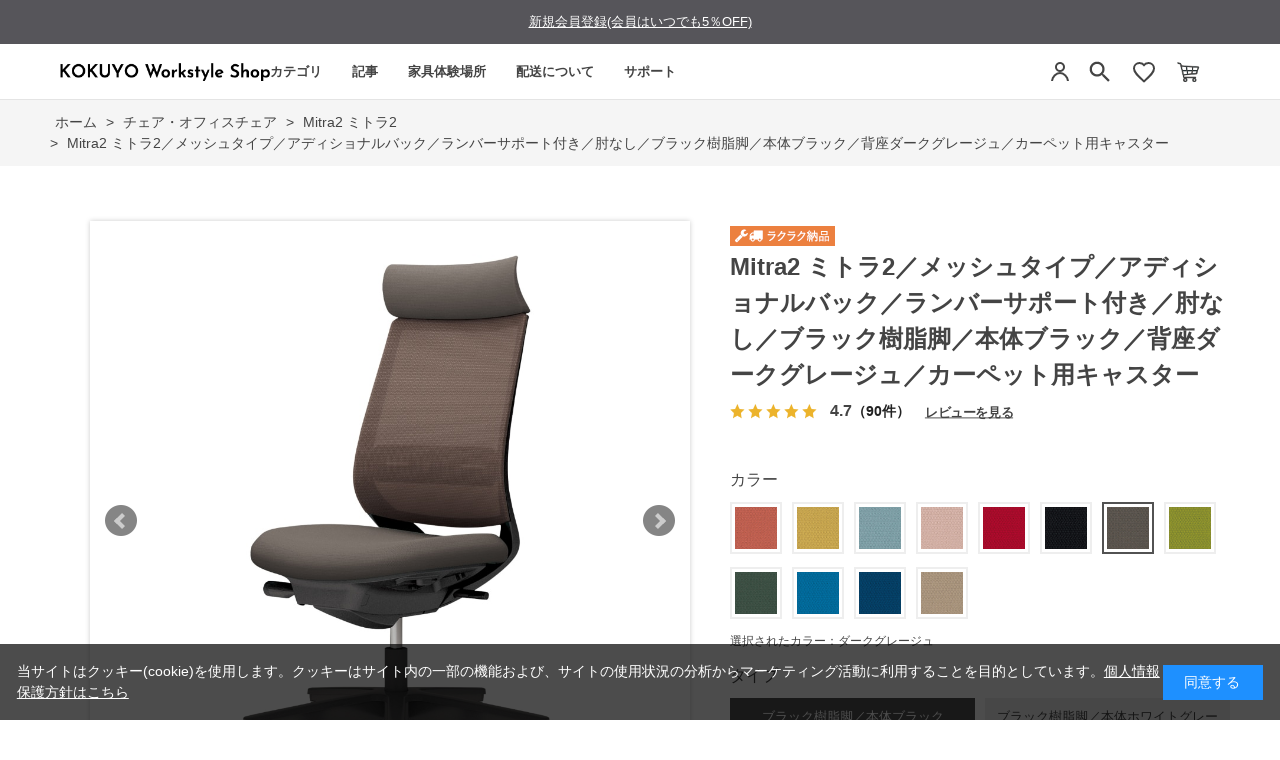

--- FILE ---
content_type: text/html; charset=utf-8
request_url: https://workstyle.kokuyo.co.jp/shop/g/gWS109410/
body_size: 18959
content:
<!DOCTYPE html>
<html data-browse-mode="P" lang="ja" >
<head>
<meta charset="UTF-8">
<title>Mitra2 ミトラ2／メッシュタイプ／アディショナルバック／ランバーサポート付き／肘なし／ブラック樹脂脚／本体ブラック／背座ダークグレージュ／カーペット用キャスター</title>
<link rel="canonical" href="https://workstyle.kokuyo.co.jp/shop/g/gWS109404/">


<meta name="description" content="あらゆるシーンに美しく馴染むデザインに快適な座り心地を実現する充実の機能を搭載。信頼のベストセラーモデルがより上質に進化しました。">
<meta name="keywords" content="Mitra2  椅子 パソコンチェア 疲れない椅子 学習椅子 勉強椅子 pcチェア テレワーク office 勉強 ハイバックチェア ですくちぇあ チェアー パソコン ビジネスチェア オフィスチェア リモートワーク オフィス椅子 椅子事務所 在宅勤務 オフィス chair 疲れない">

<meta name="wwwroot" content="" />
<meta name="rooturl" content="https://workstyle.kokuyo.co.jp" />
<meta name="viewport" content="width=1200">
<link rel="stylesheet" type="text/css" href="https://ajax.googleapis.com/ajax/libs/jqueryui/1.12.1/themes/ui-lightness/jquery-ui.min.css">
<link rel="stylesheet" type="text/css" href="/css/sys/reset.css">
<link rel="stylesheet" type="text/css" href="/css/sys/base.css">

<link rel="stylesheet" type="text/css" href="/css/sys/base_form.css" >
<link rel="stylesheet" type="text/css" href="/css/sys/base_misc.css" >
<link rel="stylesheet" type="text/css" href="/css/sys/layout.css" >
<link rel="stylesheet" type="text/css" href="/css/sys/block_icon_image.css"  >
<link rel="stylesheet" type="text/css" href="/css/sys/block_common.css" >
<link rel="stylesheet" type="text/css" href="/css/sys/block_customer.css" >
<link rel="stylesheet" type="text/css" href="/css/sys/block_goods.css" >
<link rel="stylesheet" type="text/css" href="/css/sys/block_order.css" >
<link rel="stylesheet" type="text/css" href="/css/sys/block_misc.css" >
<link rel="stylesheet" type="text/css" href="/css/sys/block_store.css" >
<link rel="stylesheet" type="text/css" href="/css/sys/block_no_code_cms.css" >
<script src="https://ajax.googleapis.com/ajax/libs/jquery/3.7.1/jquery.min.js" ></script>
<script src="https://ajax.googleapis.com/ajax/libs/jqueryui/1.14.1/jquery-ui.min.js?ver=20251201" ></script>


    <script src="https://code.jquery.com/jquery-migrate-1.4.1.min.js"></script>

<script src="/lib/jquery.cookie.js" ></script>
<script src="/lib/jquery.balloon.js" ></script>
<script src="/lib/goods/jquery.tile.min.js" ></script>
<script src="/lib/modernizr-custom.js" ></script>
<script src="/js/sys/tmpl.js" ></script>
<script src="/js/sys/msg.js?ver=20240731" ></script>
<script src="/js/sys/sys.js" ></script>
<script src="/js/sys/common.js" ></script>
<script src="/js/sys/search_suggest.js" ></script>
<script src="/js/sys/ui.js" ></script>





<!-- リソースのプリフェッチ -->
<link rel="preload" href="/json/group-config.js" as="script">
<link rel="preload" href="/js/usr/pg/contents_insertforseries.js" as="script">
<link rel="preload" href="/js/usr/pg/contents_insertfortags.js" as="script">

<script src="/json/insertprice_data.js"></script>
<script src="/js/usr/ajax_insertprice.js"></script>
<script src="/js/usr/pg/contents_inserthtml.js" defer></script>

<!-- Google Tag Manager  -->
<script>(function(w,d,s,l,i){w[l]=w[l]||[];w[l].push({'gtm.start':
new Date().getTime(),event:'gtm.js'});var f=d.getElementsByTagName(s)[0],
j=d.createElement(s),dl=l!='dataLayer'?'&l='+l:'';j.async=true;j.src=
'https://www.googletagmanager.com/gtm.js?id='+i+dl;f.parentNode.insertBefore(j,f);
})(window,document,'script','dataLayer','GTM-WBT8QRV');</script>
<!-- End Google Tag Manager -->

<link rel="stylesheet" type="text/css" href="/css/usr/base.css">
<link rel="stylesheet" type="text/css" href="/css/usr/layout.css">
<link rel="stylesheet" type="text/css" href="/css/usr/block.css">
<link rel="stylesheet" type="text/css" href="/css/usr/user.css?v=1">
<link rel="stylesheet" type="text/css" href="/css/usr/color.css">
<link rel="stylesheet" type="text/css" href="/css/usr/freepage.css">
<link rel="stylesheet" type="text/css" href="/css/usr/freepage-contents.css">
<script src="/js/usr/user.js"></script>
<script src="/js/usr/jquery.matchHeight.js"></script>
<link rel="stylesheet" type="text/css" href="/css/usr/slick.css">
<script src="/js/usr/slick.min.js"></script>
<script src="/js/usr/generatecontents.js?v=1"></script>
<link rel="SHORTCUT ICON" href="/favicon.ico">
<link rel="stylesheet" type="text/css" href="https://maxcdn.bootstrapcdn.com/font-awesome/4.7.0/css/font-awesome.min.css">
<!-- etm meta -->
<meta property="etm:device" content="desktop" />
<meta property="etm:page_type" content="goods" />
<meta property="etm:cart_item" content="[]" />
<meta property="etm:attr" content="" />
<meta property="etm:goods_detail" content="{&quot;goods&quot;:&quot;WS109410&quot;,&quot;category&quot;:&quot;1152&quot;,&quot;name&quot;:&quot;Mitra2 ミトラ2／メッシュタイプ／アディショナルバック／ランバーサポート付き／肘なし／ブラック樹脂脚／本体ブラック／背座ダークグレージュ／カーペット用キャスター&quot;,&quot;variation_name1&quot;:&quot;ブラック樹脂脚／本体ブラック&quot;,&quot;variation_name2&quot;:&quot;ダークグレージュ&quot;,&quot;item_code&quot;:&quot;C04-B302MW-BKM6M62&quot;,&quot;backorder_fg&quot;:&quot;1&quot;,&quot;s_dt&quot;:&quot;&quot;,&quot;f_dt&quot;:&quot;&quot;,&quot;release_dt&quot;:&quot;&quot;,&quot;regular&quot;:&quot;0&quot;,&quot;set_fg&quot;:&quot;0&quot;,&quot;stock_status&quot;:&quot;1&quot;,&quot;price&quot;:&quot;65230&quot;,&quot;sale_fg&quot;:&quot;false&quot;,&quot;brand&quot;:&quot;&quot;,&quot;brand_name&quot;:&quot;&quot;,&quot;category_name&quot;:&quot;Mitra2 ミトラ2&quot;,&quot;category_code1&quot;:&quot;11&quot;,&quot;category_name1&quot;:&quot;チェア・オフィスチェア&quot;,&quot;category_code2&quot;:&quot;1152&quot;,&quot;category_name2&quot;:&quot;Mitra2 ミトラ2&quot;,&quot;category_code3&quot;:&quot;1152&quot;,&quot;category_name3&quot;:&quot;Mitra2 ミトラ2&quot;,&quot;category_code4&quot;:&quot;1152&quot;,&quot;category_name4&quot;:&quot;Mitra2 ミトラ2&quot;}" />
<meta property="etm:goods_keyword" content="[{&quot;goods&quot;:&quot;WS109410&quot;,&quot;stock&quot;:&quot;C04B302MWBKM6M61&quot;},{&quot;goods&quot;:&quot;WS109410&quot;,&quot;stock&quot;:&quot;C04-B302MW-BKM6M61&quot;},{&quot;goods&quot;:&quot;WS109410&quot;,&quot;stock&quot;:&quot;CHAIR&quot;},{&quot;goods&quot;:&quot;WS109410&quot;,&quot;stock&quot;:&quot;MITRA2&quot;},{&quot;goods&quot;:&quot;WS109410&quot;,&quot;stock&quot;:&quot;OFFICE&quot;},{&quot;goods&quot;:&quot;WS109410&quot;,&quot;stock&quot;:&quot;PCチェア&quot;},{&quot;goods&quot;:&quot;WS109410&quot;,&quot;stock&quot;:&quot;WS109410&quot;},{&quot;goods&quot;:&quot;WS109410&quot;,&quot;stock&quot;:&quot;オフィス&quot;},{&quot;goods&quot;:&quot;WS109410&quot;,&quot;stock&quot;:&quot;オフィスチェア&quot;},{&quot;goods&quot;:&quot;WS109410&quot;,&quot;stock&quot;:&quot;オフィス椅子&quot;},{&quot;goods&quot;:&quot;WS109410&quot;,&quot;stock&quot;:&quot;ダークグレージュ&quot;},{&quot;goods&quot;:&quot;WS109410&quot;,&quot;stock&quot;:&quot;チェアー&quot;},{&quot;goods&quot;:&quot;WS109410&quot;,&quot;stock&quot;:&quot;ですくちぇあ&quot;},{&quot;goods&quot;:&quot;WS109410&quot;,&quot;stock&quot;:&quot;テレワーク&quot;},{&quot;goods&quot;:&quot;WS109410&quot;,&quot;stock&quot;:&quot;ハイバックチェア&quot;},{&quot;goods&quot;:&quot;WS109410&quot;,&quot;stock&quot;:&quot;パソコン&quot;},{&quot;goods&quot;:&quot;WS109410&quot;,&quot;stock&quot;:&quot;パソコンチェア&quot;},{&quot;goods&quot;:&quot;WS109410&quot;,&quot;stock&quot;:&quot;ビジネスチェア&quot;},{&quot;goods&quot;:&quot;WS109410&quot;,&quot;stock&quot;:&quot;ブラック脚/本体ブラック&quot;},{&quot;goods&quot;:&quot;WS109410&quot;,&quot;stock&quot;:&quot;ブラック脚本体ブラック&quot;},{&quot;goods&quot;:&quot;WS109410&quot;,&quot;stock&quot;:&quot;ブラック樹脂脚／本体ブラック&quot;},{&quot;goods&quot;:&quot;WS109410&quot;,&quot;stock&quot;:&quot;ミトラ2&quot;},{&quot;goods&quot;:&quot;WS109410&quot;,&quot;stock&quot;:&quot;ミトラ2／メッシュタイプ／アディショナルバック／ランバーサポート付き／肘なし／ブラック脚／本体ブラック／背座ダークグレージュ／カーペット用キャスター&quot;},{&quot;goods&quot;:&quot;WS109410&quot;,&quot;stock&quot;:&quot;ミトラ2／メッシュタイプ／アディショナルバック／ランバーサポート付き／肘なし／ブラック樹脂脚／本体ブラック／背座ダークグレージュ／カーペット用キャスター&quot;},{&quot;goods&quot;:&quot;WS109410&quot;,&quot;stock&quot;:&quot;ラクラク納品サービス&quot;},{&quot;goods&quot;:&quot;WS109410&quot;,&quot;stock&quot;:&quot;リモートワーク&quot;},{&quot;goods&quot;:&quot;WS109410&quot;,&quot;stock&quot;:&quot;椅子&quot;},{&quot;goods&quot;:&quot;WS109410&quot;,&quot;stock&quot;:&quot;椅子事務所&quot;},{&quot;goods&quot;:&quot;WS109410&quot;,&quot;stock&quot;:&quot;学習椅子&quot;},{&quot;goods&quot;:&quot;WS109410&quot;,&quot;stock&quot;:&quot;在宅勤務&quot;},{&quot;goods&quot;:&quot;WS109410&quot;,&quot;stock&quot;:&quot;疲れない&quot;},{&quot;goods&quot;:&quot;WS109410&quot;,&quot;stock&quot;:&quot;疲れない椅子&quot;},{&quot;goods&quot;:&quot;WS109410&quot;,&quot;stock&quot;:&quot;勉強&quot;},{&quot;goods&quot;:&quot;WS109410&quot;,&quot;stock&quot;:&quot;勉強椅子&quot;},{&quot;goods&quot;:&quot;WS109410&quot;,&quot;stock&quot;:&quot;約23週間&quot;},{&quot;goods&quot;:&quot;WS109410&quot;,&quot;stock&quot;:&quot;約2-3週間&quot;},{&quot;goods&quot;:&quot;WS109410&quot;,&quot;stock&quot;:&quot;約45週間&quot;},{&quot;goods&quot;:&quot;WS109410&quot;,&quot;stock&quot;:&quot;約4-5週間&quot;},{&quot;goods&quot;:&quot;WS109410&quot;,&quot;stock&quot;:&quot;約4週間&quot;}]" />
<meta property="etm:goods_event" content="[{&quot;event&quot;:&quot;em30OFF&quot;,&quot;name&quot;:&quot;コクヨ社員限定　30%OFF対象商品&quot;,&quot;goods&quot;:&quot;WS109410&quot;},{&quot;event&quot;:&quot;30OFF&quot;,&quot;name&quot;:&quot;30&quot;,&quot;goods&quot;:&quot;WS109410&quot;}]" />
<meta property="etm:goods_genre" content="[]" />


<!-- A8 affiliate Tag START -->
<script src="//statics.a8.net/a8sales/a8sales.js"></script>
<!-- A8 affiliate Tag END -->

<script src="https://code.jquery.com/jquery-migrate-1.4.1.js"></script>
<link rel="stylesheet" href="https://cdn.jsdelivr.net/npm/@splidejs/splide@4.1.4/dist/css/splide.min.css">
<script src="https://cdn.jsdelivr.net/npm/@splidejs/splide@4.1.4/dist/js/splide.min.js"></script>
<script src="/json/announcements.js"></script>
<script src="/js/usr/top.js?v=1"></script>







<!-- etm meta -->

<script src="/js/sys/goods_ajax_bookmark.js"></script>
<script src="/js/sys/goods_ajax_quickview.js"></script>

<!-- Global site tag (gtag.js) - Google Analytics -->
<script async src="https://www.googletagmanager.com/gtag/js?id=G-5FH5J39EG"></script>
<script>
  const trackingcode = "G-5FH5J39EG";
  window.dataLayer = window.dataLayer || [];
  function gtag(){dataLayer.push(arguments);}
  gtag('js', new Date());
  
    gtag('config', trackingcode, { user_id: null });
  
</script>









</head>
<body class="page-goods" >




<div class="wrapper">
	
		
		
				<!-- Google Tag Manager (noscript) -->
<noscript><iframe src="https://www.googletagmanager.com/ns.html?id=GTM-WBT8QRV" height="0" width="0" style="display:none;visibility:hidden"></iframe></noscript>
<!-- End Google Tag Manager (noscript) -->
<style>
.midashi001 {
  font-size: 16px !important;
  border-style: none !important;
  width: auto;
  margin: 0 0 15px 0;
  padding: 0;
}

.sr_chosei {
  margin: 15px 20px;
  font-size: 15px;
  font-weight: normal;
}

.sr_chosei img {
  max-width: 85%;
  margin: 10px 0 5px 10px;
}

.sr_chosei a {
  text-decoration: none;
}

.header-pt3 .block-globalnav-menu-list01 {
  width: 380px;
  padding: 0 10px 0 70px;
}

.chosei_p {
  padding: 0 10px 0 40px !important;
}

.chosei_list {
  margin-top: 0 !important;
}

h1.top_kws {
  margin-top: -2px;
}

</style>

<!-- header -->
<div id="lower-no-login">
 <div id="header-news" class="bg-color">
  <div id="announcement-slider" class="announcement-bar splide" role="group" aria-label="お知らせ">
   <div class="splide__track">
     <ul class="splide__list">
     </ul>
   </div>
  </div>
 </div>
</div>
<div class="header-pt3" id="header-wrapper">
 <header id="header" class="pane-header">
  <div class="container">
   <div class="block-header-logo">
    <div class="top_kws"><a class="block-header-logo--link" href="/shop/default.aspx"><img class="block-header-logo--img" alt="コクヨ公式オンラインショップ KOKUYO Workstyle Shop" title="コクヨ公式オンラインショップ KOKUYO Workstyle Shop" src="/img/usr/common/sitelogo_pc.png"></a></div>
   </div>
     <!-- nav -->
  <nav class="pane-globalnav">
    <div class="container">
      <div class="block-globalnav"><ul class="block-globalnav--item-list block-globalnav--item-list-new block-globalnav--item-list-new2">
    <li class="js-animation-hover">
      <a href="#" class="bg-after-color">カテゴリ</a>
      <div class="block-globalnav-menu block-globalnav-category">
        <div class="inner">
          <div class="block-globalnav-category-list">
            <div class="block-globalnav-menu-bnr-list">
             <ul class="block-top-free2--items">
              <li><a href="/shop/c/c11/"><img alt="チェア" src="/img/usr/top/category/1.png"><p>チェア<br>オフィスチェア</p></a></li>
              <li><a href="/shop/c/c12/"><img alt="デスク・昇降デスク" src="/img/usr/top/category/2.png"><p>デスク<br>昇降デスク</p></a></li>
              <li><a href="/shop/c/c14/"><img alt="収納" src="/img/usr/top/category/3.png"><p>収納</p></a></li>
              <li><a href="/shop/c/c20/"><img alt="モニターアームその他" src="/img/usr/top/category/4.png"><p>モニターアーム<br>その他</p></a></li>
            </ul>
            </div>
          </div>
        </div>
      </div>
    </li>
    <li>
      <a href="/shop/pc/0Contents/" class="pc_header_articles bg-after-color">記事</a>
    </li>
    <li class="js-animation-hover short-list">
      <a href="#" class="bg-after-color">家具体験場所</a>
      <div class="block-globalnav-menu">
        <div class="inner">
         <div class="block-globalnav-menu-bnr">
           <div class="block-globalnav-menu-guide-list">
             <ul>
               <li class="list-normal">
                 <a href="/shop/pages/s010-showroom2.aspx">(個人向け)東京品川/家具体験コーナー</a>
               </li>
               <li class="list-normal">
                 <a href="https://www.kokuyo-furniture.co.jp/showroom/umeda-sr/" target="_blank">(個人・法人)大阪梅田/ショールーム</a>
               </li>
               <li class="list-normal">
                 <a href="/shop/pages/experience_furniture.aspx">(個人・法人)その他/家具体験場所</a>
               </li>
               <li class="list-normal">
                 <a href="https://www.kokuyo-furniture.co.jp/showroom/tokyo-sr/" target="_blank">(法人向け)東京品川/ショールーム</a>
               </li>
             </ul>
           </div>
         </div>
        </div>
      </div>
    </li>
    <li class="js-animation-hover short-list">
      <a href="#" class="bg-after-color">配送について</a>
      <div class="block-globalnav-menu">
        <div class="inner">
         <div class="block-globalnav-menu-bnr">
           <div class="block-globalnav-menu-guide-list">
             <ul>
               <li class="list-normal">
                 <a href="/shop/pages/delivery.aspx">ラクラク納品(組立サービス付き)</a>
               </li>
               <li class="list-normal">
                 <a href="/shop/pages/guide.aspx#haisou-takuhai">宅配(お客様組立)</a>
               </li>
               <li class="list-normal">
                 <a href="/shop/c/c9010/">既存引き取り有料サービス</a>
               </li>
               <li class="list-normal">
                 <a href="/shop/c/c9020/">その他有料オプション一覧</a>
               </li>
               <li class="list-normal">
                 <a href="/shop/pages/area.aspx">お届け対象外・曜日限定エリア表</a>
               </li>
             </ul>
           </div>
         </div>
        </div>
      </div>
    </li>
    <li class="js-animation-hover short-list">
      <a href="#" class="bg-after-color">サポート</a>
      <div class="block-globalnav-menu">
        <div class="inner">
          <div class="block-globalnav-menu-bnr">
            <div class="block-globalnav-menu-guide-list">
              <ul>
                <li class="list-normal">
                  <a href="/shop/pages/guide.aspx">ご利用ガイド</a>
                </li>
                <li class="list-normal">
                  <a href="/shop/pages/faq.aspx">よくあるご質問</a>
                </li>
                <li class="list-normal">
                  <a href="/shop/contact/contact.aspx">お問い合わせ</a>
                </li>
              </ul>
            </div>
          </div>
        </div>
      </div>
    </li>
  </ul>
      </div>
    </div>
  </nav>
  <!-- nav -->
   <div class="block-headernav">
    <ul class="block-headernav--item-list">
     <li class="block-headernav--entry">
      <a href="/shop/customer/menu.aspx" style="background: none;">
       <svg width="24" height="24" viewBox="0 0 24 24" fill="none" xmlns="http://www.w3.org/2000/svg">
    <circle cx="12" cy="7" r="4" stroke="#444444" stroke-width="2"/>
    <path d="M4 21C4.41 17.03 7.81 13 12 13C16.19 13 19.59 17.03 20 21" stroke="#444444" stroke-width="2"/></svg>
      </a>
     </li>


     <li class="block-headernav--search">
      <span class="text-hover-color" style="background: none;"><svg width="24" height="24" viewBox="0 0 24 24" fill="#444444" xmlns="http://www.w3.org/2000/svg" aria-hidden="true"><g transform="translate(-1.8, -1.8) scale(1.15)">
        <path d="M15.5 14H14.71L14.43 13.73C15.41 12.59 16 11.11 16 9.5C16 5.91 13.09 3 9.5 3C5.91 3 3 5.91 3 9.5C3 13.09 5.91 16 9.5 16C11.11 16 12.59 15.41 13.73 14.43L14 14.71V15.5L19 20.49L20.49 19L15.5 14ZM9.5 14C7.01 14 5 11.99 5 9.5C5 7.01 7.01 5 9.5 5C11.99 5 14 7.01 14 9.5C14 11.99 11.99 14 9.5 14Z"></path></g></svg></span>
      <div class="block-headernav--search-wrap">
       <div class="block-headernav--search-inner">
        <div>
         <form name="frmSearch" method="get" action="/shop/goods/search.aspx">
          <input type="hidden" name="search" value="x">
          <input class="block-global-search--keyword js-suggest-search" type="text" value="" tabindex="1" id="keyword" placeholder="キーワードを入力" title="商品を検索する" name="keyword" data-suggest-submit="on" autocomplete="off">
          <button class="block-global-search--submit btn btn-default" type="submit" tabindex="1" name="search" value="search"><i class="fa fa-search" aria-hidden="true"></i></button>
         </form>
         <span class="block-headernav--search-close-btn"></span>
        </div>
       </div>
      </div>
      <div class="block-headernav--search-bg"></div>
      <!-- タグ検索追加 -->
      <div class="block-headernav-searchtag">
       <div class="block-headernav-searchtag--ttl">以下のタグから商品の検索ができます。</div>
       <ul class="block-headernav-searchtag--list">
        <li class="block-headernav-searchtag--item"><a class="block-headernav-searchtag--link" href="/shop/e/edesk01/">#昇降デスクおすすめ</a></li>
        <li class="block-headernav-searchtag--item"><a class="block-headernav-searchtag--link" href="/shop/pc/01007/">#デスク選び方</a></li>
        <li class="block-headernav-searchtag--item"><a class="block-headernav-searchtag--link" href="/shop/e/echair01/">#疲れにくい椅子</a></li>
        <li class="block-headernav-searchtag--item"><a class="block-headernav-searchtag--link" href="/shop/pc/01008/">#チェア選び方</a></li>
        <li class="block-headernav-searchtag--item"><a class="block-headernav-searchtag--link" href="/shop/e/echair03/">#おしゃれ椅子</a></li>
        <li class="block-headernav-searchtag--item"><a class="block-headernav-searchtag--link" href="/shop/pc/01009/">#チェアー機能説明</a></li>
       </ul>
      </div>
      <!-- タグ検索追加 -->
     </li>
     <li class="block-headernav--fav"><a href="/shop/customer/bookmark_guest.aspx" class="text-hover-color"><svg width="24" height="24" viewBox="0 0 24 24" fill="none" xmlns="http://www.w3.org/2000/svg">
    <path d="M12 21.35L10.55 20.03C5.4 15.36 2 12.27 2 8.5C2 5.41 4.42 3 7.5 3C9.24 3 10.91 3.81 12 5.09C13.09 3.81 14.76 3 16.5 3C19.58 3 22 5.41 22 8.5C22 12.27 18.6 15.36 13.45 20.03L12 21.35Z" stroke="#444444" stroke-width="2"/>
</svg></a></li>
     <li class="block-headernav--cart"><a href="/shop/cart/cart.aspx" class="text-hover-color"><span class="block-headernav--cart-count js-cart-count bg-color" style="display: inline;"></span><img src="/img/usr/top/cart.png" alt="カート"></a></li>
    </ul>
   </div>
  </div>

 </header>
</div>
<!-- header -->


				
					
				
		
	
	
<div class="pane-topic-path">
	<div class="container">
		<div class="block-topic-path">
	<ul class="block-topic-path--list" id="bread-crumb-list" itemscope itemtype="https://schema.org/BreadcrumbList">
		<li class="block-topic-path--category-item block-topic-path--item__home" itemscope itemtype="https://schema.org/ListItem" itemprop="itemListElement">
	<a href="https://workstyle.kokuyo.co.jp/shop/default.aspx" itemprop="item">
		<span itemprop="name">ホーム</span>
	</a>
	<meta itemprop="position" content="1" />
</li>

<li class="block-topic-path--category-item" itemscope itemtype="https://schema.org/ListItem" itemprop="itemListElement">
	&gt;
	<a href="https://workstyle.kokuyo.co.jp/shop/c/c11/" itemprop="item">
		<span itemprop="name">チェア・オフィスチェア</span>
	</a>
	<meta itemprop="position" content="2" />
</li>


<li class="block-topic-path--category-item" itemscope itemtype="https://schema.org/ListItem" itemprop="itemListElement">
	&gt;
	<a href="https://workstyle.kokuyo.co.jp/shop/c/c1152/" itemprop="item">
		<span itemprop="name">Mitra2 ミトラ2</span>
	</a>
	<meta itemprop="position" content="3" />
</li>


<li class="block-topic-path--category-item block-topic-path--item__current" itemscope itemtype="https://schema.org/ListItem" itemprop="itemListElement">
	&gt;
	<a href="https://workstyle.kokuyo.co.jp/shop/g/gWS109410/" itemprop="item">
		<span itemprop="name">Mitra2 ミトラ2／メッシュタイプ／アディショナルバック／ランバーサポート付き／肘なし／ブラック樹脂脚／本体ブラック／背座ダークグレージュ／カーペット用キャスター</span>
	</a>
	<meta itemprop="position" content="4" />
</li>


	</ul>

</div>
	</div>
</div>
<div class="pane-contents">
<div class="container">
<main class="pane-main">
<!-- link rel="stylesheet" type="text/css" href="/css/usr/slick.css">
<script src="/js/usr/slick.min.js"></script>
<b>会員登録していただければ１％引きで購入できます</b><br>
<a href="https://workstyle.kokuyo.co.jp/shop/customer/agree.aspx">会員登録はこちらから</a -->
<link rel="stylesheet" href="/lib/jquery.bxslider.css">
<script src="/lib/jquery.bxslider.min.js" defer></script>
<script src="/js/sys/color_variation_goods_images.js" defer></script>

<div class="block-goods-detail">
	<div class="pane-goods-header">

		<div class="block-goods-detail--promotion-freespace">
			
		</div>

		<input type="hidden" value="ミトラ2_26" id="hidden_variation_group">
		<input type="hidden" value="0" id="variation_design_type">
		<input type="hidden" value="WS109410" id="hidden_goods">
		<input type="hidden" value="Mitra2 ミトラ2／メッシュタイプ／アディショナルバック／ランバーサポート付き／肘なし／ブラック樹脂脚／本体ブラック／背座ダークグレージュ／カーペット用キャスター" id="hidden_goods_name">
		<input type="hidden" value="db635ad3b8e58efd9280f4165ab7ec4375ce70330c31c4f2e1bdd528905d8801" id="js_crsirefo_hidden">
		
	</div>

	<div class="pane-goods-left-side block-goods-detail--color-variation-goods-image" id="gallery">
		<div class="js-goods-detail-goods-slider">
			
			<div class="block-src-L js-goods-img-item block-goods-detail-line-item">
				<a name="ダークグレージュ" title="ダークグレージュ" >
					<figure><img class="block-src-1--image" src="/img/goods/L/WS109410_l.jpg" alt="ダークグレージュ" ></figure>
				</a>
				
			</div>
			
			<div class="block-src-D1 js-goods-img-item block-goods-detail-line-item">
				<a name="ダークグレージュ" title="ダークグレージュ" >
					<figure><img class="block-src-1--image" src="/img/goods/D1/mitra2_d01_08.jpg" alt="ダークグレージュ" ></figure>
				</a>
				
			</div>
			
			<div class="block-src-D2 js-goods-img-item block-goods-detail-line-item">
				<a name="ダークグレージュ" title="ダークグレージュ" >
					<figure><img class="block-src-1--image" src="/img/goods/D2/mitra2_d02_01.jpg" alt="ダークグレージュ" ></figure>
				</a>
				
			</div>
			
			<div class="block-src-D3 js-goods-img-item block-goods-detail-line-item">
				<a name="ダークグレージュ" title="ダークグレージュ" >
					<figure><img class="block-src-1--image" src="/img/goods/D3/mitra2_d03_01.jpg" alt="ダークグレージュ" ></figure>
				</a>
				
			</div>
			
			<div class="block-src-D4 js-goods-img-item block-goods-detail-line-item">
				<a name="ダークグレージュ" title="ダークグレージュ" >
					<figure><img class="block-src-1--image" src="/img/goods/D4/mitra2_d04_01.jpg" alt="ダークグレージュ" ></figure>
				</a>
				
			</div>
			
			<div class="block-src-D5 js-goods-img-item block-goods-detail-line-item">
				<a name="ダークグレージュ" title="ダークグレージュ" >
					<figure><img class="block-src-1--image" src="/img/goods/D5/mitra2_d05_01.jpg" alt="ダークグレージュ" ></figure>
				</a>
				
			</div>
			
			<div class="block-src-D6 js-goods-img-item block-goods-detail-line-item">
				<a name="ダークグレージュ" title="ダークグレージュ" >
					<figure><img class="block-src-1--image" src="/img/goods/D6/mitra2_d06_01.jpg" alt="ダークグレージュ" ></figure>
				</a>
				
			</div>
			
			<div class="block-src-D7 js-goods-img-item block-goods-detail-line-item">
				<a name="ダークグレージュ" title="ダークグレージュ" >
					<figure><img class="block-src-1--image" src="/img/goods/D7/mitra2_d07_01.jpg" alt="ダークグレージュ" ></figure>
				</a>
				
			</div>
			
			<div class="block-src-D8 js-goods-img-item block-goods-detail-line-item">
				<a name="ダークグレージュ" title="ダークグレージュ" >
					<figure><img class="block-src-1--image" src="/img/goods/D8/mitra2_d08_c1.jpg" alt="ダークグレージュ" ></figure>
				</a>
				
			</div>
			
			<div class="block-src-D9 js-goods-img-item block-goods-detail-line-item">
				<a name="ダークグレージュ" title="ダークグレージュ" >
					<figure><img class="block-src-1--image" src="/img/goods/D9/mitra2_d09_05.jpg" alt="ダークグレージュ" ></figure>
				</a>
				
			</div>
			
		</div >
		<div class="block-goods-detail--color-variation-goods-thumbnail-form">
			<div class="block-goods-gallery block-goods-detail--color-variation-goods-thumbnail-images" id="gallery">
				<ul class="js-goods-detail-gallery-slider">
					
						<li class="block-goods-gallery--color-variation-src-L block-goods-gallery--color-variation-src">
							<a href="/img/goods/L/WS109410_l.jpg" name="WS109410" title="WS109410">
								<figure class="img-center"><img src="/img/goods/L/WS109410_l.jpg" alt="ダークグレージュ" ></figure>
							</a>
							<p class="block-goods-detail--color-variation-goods-color-name">ダークグレージュ</p>
							
						</li>
					
						<li class="block-goods-gallery--color-variation-src-D1 block-goods-gallery--color-variation-src">
							<a href="/img/goods/D1/mitra2_d01_08.jpg" name="WS109410" title="WS109410">
								<figure class="img-center"><img src="/img/goods/D1/mitra2_d01_08.jpg" alt="ダークグレージュ" ></figure>
							</a>
							
							
						</li>
					
						<li class="block-goods-gallery--color-variation-src-D2 block-goods-gallery--color-variation-src">
							<a href="/img/goods/D2/mitra2_d02_01.jpg" name="WS109410" title="WS109410">
								<figure class="img-center"><img src="/img/goods/D2/mitra2_d02_01.jpg" alt="ダークグレージュ" ></figure>
							</a>
							
							
						</li>
					
						<li class="block-goods-gallery--color-variation-src-D3 block-goods-gallery--color-variation-src">
							<a href="/img/goods/D3/mitra2_d03_01.jpg" name="WS109410" title="WS109410">
								<figure class="img-center"><img src="/img/goods/D3/mitra2_d03_01.jpg" alt="ダークグレージュ" ></figure>
							</a>
							
							
						</li>
					
						<li class="block-goods-gallery--color-variation-src-D4 block-goods-gallery--color-variation-src">
							<a href="/img/goods/D4/mitra2_d04_01.jpg" name="WS109410" title="WS109410">
								<figure class="img-center"><img src="/img/goods/D4/mitra2_d04_01.jpg" alt="ダークグレージュ" ></figure>
							</a>
							
							
						</li>
					
						<li class="block-goods-gallery--color-variation-src-D5 block-goods-gallery--color-variation-src">
							<a href="/img/goods/D5/mitra2_d05_01.jpg" name="WS109410" title="WS109410">
								<figure class="img-center"><img src="/img/goods/D5/mitra2_d05_01.jpg" alt="ダークグレージュ" ></figure>
							</a>
							
							
						</li>
					
						<li class="block-goods-gallery--color-variation-src-D6 block-goods-gallery--color-variation-src">
							<a href="/img/goods/D6/mitra2_d06_01.jpg" name="WS109410" title="WS109410">
								<figure class="img-center"><img src="/img/goods/D6/mitra2_d06_01.jpg" alt="ダークグレージュ" ></figure>
							</a>
							
							
						</li>
					
						<li class="block-goods-gallery--color-variation-src-D7 block-goods-gallery--color-variation-src">
							<a href="/img/goods/D7/mitra2_d07_01.jpg" name="WS109410" title="WS109410">
								<figure class="img-center"><img src="/img/goods/D7/mitra2_d07_01.jpg" alt="ダークグレージュ" ></figure>
							</a>
							
							
						</li>
					
						<li class="block-goods-gallery--color-variation-src-D8 block-goods-gallery--color-variation-src">
							<a href="/img/goods/D8/mitra2_d08_c1.jpg" name="WS109410" title="WS109410">
								<figure class="img-center"><img src="/img/goods/D8/mitra2_d08_c1.jpg" alt="ダークグレージュ" ></figure>
							</a>
							
							
						</li>
					
						<li class="block-goods-gallery--color-variation-src-D9 block-goods-gallery--color-variation-src">
							<a href="/img/goods/D9/mitra2_d09_05.jpg" name="WS109410" title="WS109410">
								<figure class="img-center"><img src="/img/goods/D9/mitra2_d09_05.jpg" alt="ダークグレージュ" ></figure>
							</a>
							
							
						</li>
					
				</ul>
				<div class="block-goods-detail--color-variation-goods-thumbnail-control">
					<div class="color-variation-prev"></div>
					<div class="color-variation-next"></div>
				</div>
			</div>
		</div>


					




		<dl class="block-goods-comment1">
			<dd><div class="block-contact-about-goods-showroom2 goods-showroom3">
	<a class="block-contact-about-goods-btn btn btn-default" href="/shop/pages/s010-showroom2.aspx" target="_blank">同シリーズを品川 THE CAMPUSで体験<br>詳しくはこちら</a>
</div></dd>
		</dl>


		<dl class="block-goods-comment2">
			<dd><p class="block-goods-comment-ttl">選択された配送方法</p>
<b>組み立てサービス付き　ラクラク納品</b>

<p class="block-goods-comment-ttl">選択された商品</p>
タイプ／メッシュタイプ<br>背／アディショナルバック<br>ランバーサポート／あり<br>肘／肘なし<br>脚／ブラック樹脂脚（色ブラック）<br>本体色／ブラック<br>背座カラー／ダークグレージュ<br>キャスター／カーペット用キャスター<br></dd>
		</dl>


		<dl class="block-goods-comment3">
			<dd><p class="block-goods-comment-ttl">商品説明</p>
あらゆるシーンに美しく馴染むデザインに快適な座り心地を実現する充実の機能を搭載。<br>コクヨが必要と考える姿勢サポート機能を全て盛り込んだ信頼のベストセラーモデル。<br>働き方や作業姿勢の変化を踏まえた機能へと進化しました。<br></dd>
		</dl>


		<dl class="block-goods-comment4">
			<dd><p class="block-goods-comment-ttl">サイズ・重量・材質</p>
●外寸法/幅680×奥行595×高さ1030～1120mm<br>●座面寸法/幅495×奥行410～460mm<br>●座面高さ/415～505mm<br><br>●材質/背:(背枠)強化ナイロン(張り地)ポリエステル弾性メッシュ<br>●材質/座:(座板)ポリプロピレン(張り地)ポリエステル(クッション)モールドウレタン<br>●材質/脚:(脚羽根)強化ナイロン(キャスター)ナイロン<br><br>●機能/ガス圧昇降式、ポスチャーサポートシート、オートフィットシンクロロッキング、ロッキング反力 簡易調節機能(5段階)、ロッキング角度範囲 調節機能(0°､6°､13°､20°の4段階)、座高さ調節(ストローク90mm）、座奥行き調節(ストローク50mm）、ランバーサポート(メッシュタイプ/上下ストローク50mm＋内外２段階)、ショルダーサポート<br><br>●質量／約11.4ｋｇ<br></dd>
		</dl>


		<dl class="block-goods-comment5">
			<dd><p class="block-goods-comment-ttl">商品注意事項</p>
<p class="block-goods-comment-p">
※いずれのキャスターも､クッションフロアー上ではご使用にならないでください｡床を傷つける場合があります｡<br>※アディショナルバックはスタンダードバックにショルダーサポートを取り付けた仕様です。<br>※モニターの発色によって色が違って見える場合があります。<br>※表示寸法と実寸の寸法許容差は商品により若干異なります。<br>※諸般の事情により、予告なく商品の価格および仕様を変更することがありますので、あらかじめご了承ください。<br>※保証を受ける際にはご購入明細書または納品書のご提示が必要です。<br></dd>
		</dl>


	</div>
	<div class="pane-goods-right-side">
	<form name="frm" method="GET" action="/shop/cart/cart.aspx">


		<div class="block-icon">
			
			
			
			<span class="block-icon--src1"><img src="/img/icon/10000001.gif" alt="らくらく納品"></span>
			
			
			
			
			
		</div>


		<div class="block-goods-name">
			<h1 class="h1 block-goods-name--text js-enhanced-ecommerce-goods-name">Mitra2 ミトラ2／メッシュタイプ／アディショナルバック／ランバーサポート付き／肘なし／ブラック樹脂脚／本体ブラック／背座ダークグレージュ／カーペット用キャスター</h1>
		</div>
		<div class="block-goods-price">

	
	
			<div class="block-goods-price--price price js-enhanced-ecommerce-goods-price">
				 ￥65,230(税込)
			</div>
	
		
			<div class="block-goods-price--net-price net-price">税抜 ￥59,300</div>
		
	
	
			

			
		</div>

		<dl class="goods-detail-description block-goods-code">
			<dt>商品コード</dt>
			<dd id="spec_goods">WS109410</dd>
		</dl>


		<dl class="goods-detail-description block-goods-item-code">
			<dt>品番</dt>
			<dd id="spec_item_code">C04-B302MW-BKM6M62</dd>
		</dl>







		<dl class="goods-detail-description block-goods-class1">
			<dt>注意事項</dt>
			<dd id="spec_class1_name">タイプ・カラーにより販売価格が異なる場合があります</dd>
		</dl>





		<dl class="goods-detail-description block-goods-attr3">
			<dt>納期</dt>
			<dd id="spec_attr3">約2-3週間（ショップ休業日を除く）</dd>
		</dl>


		<dl class="goods-detail-description block-goods-size">
			<dt>タイプ</dt>
			<dd id="spec_variation_name1" class="js-enhanced-ecommerce-variation-name">ブラック樹脂脚／本体ブラック</dd>
		</dl>


		<dl class="goods-detail-description  block-goods-color">
			<dt>カラー</dt>
			<dd id="spec_variation_name2" class="js-enhanced-ecommerce-variation-name">ダークグレージュ</dd>
		</dl>




		<dl class="goods-detail-description block-goods-stock">
			<dt>在庫</dt>
			<dd id="spec_stock_msg"></dd>
		</dl>








		<div class="block-variation">
	<div class="block-variation block-color">
		<h2 class="block-variation--name block-color--name">カラー</h2>
		<div class="block-variation--item-list block-color--item-list">
			
				<dl class="block-variation--item block-color--item color-enable-stock" title="ソフトテラコッタ">
					<dt class="block-variation--item-term block-color--item-term">
					<a href="/shop/g/gWS109404/">
					<figure class="img-center"><img src="/img/goods/9/mitra2_g90t.jpg" alt="ソフトテラコッタ"></figure>
					</a>
					</dt>
					<dd class="block-variation--item-description block-color--item-description">
						<span>ソフトテラコッタ</span>
					</dd>
				</dl>
			
				<dl class="block-variation--item block-color--item color-enable-stock" title="オリーブイエロー">
					<dt class="block-variation--item-term block-color--item-term">
					<a href="/shop/g/gWS109405/">
					<figure class="img-center"><img src="/img/goods/9/mitra2_g91s.jpg" alt="オリーブイエロー"></figure>
					</a>
					</dt>
					<dd class="block-variation--item-description block-color--item-description">
						<span>オリーブイエロー</span>
					</dd>
				</dl>
			
				<dl class="block-variation--item block-color--item color-enable-stock" title="アッシュターコイズ">
					<dt class="block-variation--item-term block-color--item-term">
					<a href="/shop/g/gWS109406/">
					<figure class="img-center"><img src="/img/goods/9/mitra2_g939.jpg" alt="アッシュターコイズ"></figure>
					</a>
					</dt>
					<dd class="block-variation--item-description block-color--item-description">
						<span>アッシュターコイズ</span>
					</dd>
				</dl>
			
				<dl class="block-variation--item block-color--item color-enable-stock" title="アッシュピンク">
					<dt class="block-variation--item-term block-color--item-term">
					<a href="/shop/g/gWS109407/">
					<figure class="img-center"><img src="/img/goods/9/mitra2_g99g.jpg" alt="アッシュピンク"></figure>
					</a>
					</dt>
					<dd class="block-variation--item-description block-color--item-description">
						<span>アッシュピンク</span>
					</dd>
				</dl>
			
				<dl class="block-variation--item block-color--item color-enable-stock" title="カーマイン">
					<dt class="block-variation--item-term block-color--item-term">
					<a href="/shop/g/gWS109408/">
					<figure class="img-center"><img src="/img/goods/9/mitra2_g9a8.jpg" alt="カーマイン"></figure>
					</a>
					</dt>
					<dd class="block-variation--item-description block-color--item-description">
						<span>カーマイン</span>
					</dd>
				</dl>
			
				<dl class="block-variation--item block-color--item color-enable-stock" title="ブラック">
					<dt class="block-variation--item-term block-color--item-term">
					<a href="/shop/g/gWS109409/">
					<figure class="img-center"><img src="/img/goods/9/mitra2_g9b6.jpg" alt="ブラック"></figure>
					</a>
					</dt>
					<dd class="block-variation--item-description block-color--item-description">
						<span>ブラック</span>
					</dd>
				</dl>
			
				<dl class="block-variation--item block-color--item active color-enable-stock" title="ダークグレージュ">
					<dt class="block-variation--item-term block-color--item-term">
					
					<figure class="img-center"><img src="/img/goods/9/mitra2_g9m6.jpg" alt="ダークグレージュ"></figure>
					
					</dt>
					<dd class="block-variation--item-description block-color--item-description">
						<span>ダークグレージュ</span>
					</dd>
				</dl>
			
				<dl class="block-variation--item block-color--item color-enable-stock" title="ライトオリーブ">
					<dt class="block-variation--item-term block-color--item-term">
					<a href="/shop/g/gWS109411/">
					<figure class="img-center"><img src="/img/goods/9/mitra2_g9q4.jpg" alt="ライトオリーブ"></figure>
					</a>
					</dt>
					<dd class="block-variation--item-description block-color--item-description">
						<span>ライトオリーブ</span>
					</dd>
				</dl>
			
				<dl class="block-variation--item block-color--item color-enable-stock" title="ディープグリーン">
					<dt class="block-variation--item-term block-color--item-term">
					<a href="/shop/g/gWS109412/">
					<figure class="img-center"><img src="/img/goods/9/mitra2_g9q6.jpg" alt="ディープグリーン"></figure>
					</a>
					</dt>
					<dd class="block-variation--item-description block-color--item-description">
						<span>ディープグリーン</span>
					</dd>
				</dl>
			
				<dl class="block-variation--item block-color--item color-enable-stock" title="ターコイズ">
					<dt class="block-variation--item-term block-color--item-term">
					<a href="/shop/g/gWS109413/">
					<figure class="img-center"><img src="/img/goods/9/mitra2_g9t4.jpg" alt="ターコイズ"></figure>
					</a>
					</dt>
					<dd class="block-variation--item-description block-color--item-description">
						<span>ターコイズ</span>
					</dd>
				</dl>
			
				<dl class="block-variation--item block-color--item color-enable-stock" title="プルシアンブルー">
					<dt class="block-variation--item-term block-color--item-term">
					<a href="/shop/g/gWS109414/">
					<figure class="img-center"><img src="/img/goods/9/mitra2_g9t6.jpg" alt="プルシアンブルー"></figure>
					</a>
					</dt>
					<dd class="block-variation--item-description block-color--item-description">
						<span>プルシアンブルー</span>
					</dd>
				</dl>
			
				<dl class="block-variation--item block-color--item color-enable-stock" title="ソフトベージュ">
					<dt class="block-variation--item-term block-color--item-term">
					<a href="/shop/g/gWS109415/">
					<figure class="img-center"><img src="/img/goods/9/mitra2_g9yk.jpg" alt="ソフトベージュ"></figure>
					</a>
					</dt>
					<dd class="block-variation--item-description block-color--item-description">
						<span>ソフトベージュ</span>
					</dd>
				</dl>
			
		</div>
		<div class="block-variation--selected-item">選択されたカラー：ダークグレージュ</div>
	</div>


	<div class="block-variation block-size">
		<h2 class="block-variation--name block-size--name">タイプ</h2>
		<div class="block-variation--item-list block-size--item-list">
			
				<dl class="block-variation--item block-size--item active size-enable-stock">
					<dt class="block-variation--item-term block-size--item-term">
						<span>ブラック樹脂脚／本体ブラック</span>
					</dt>
				</dl>
			
				<dl class="block-variation--item block-size--item size-enable-stock">
					<dt class="block-variation--item-term block-size--item-term" onclick="location.href='/shop/g/gWS109434/';">
						<span>ブラック樹脂脚／本体ホワイトグレー</span>
					</dt>
				</dl>
			
				<dl class="block-variation--item block-size--item size-enable-stock">
					<dt class="block-variation--item-term block-size--item-term" onclick="location.href='/shop/g/gWS109446/';">
						<span>ホワイト樹脂脚／本体ホワイトグレー</span>
					</dt>
				</dl>
			
		</div>
		<div class="block-variation--selected-item">選択されたタイプ：ブラック樹脂脚／本体ブラック</div>
	</div>

<input type="hidden" name="goods" value="WS109410">
</div>


	
		<div class="block-add-cart">
	
		
		<button class="block-add-cart--btn btn btn-primary js-enhanced-ecommerce-add-cart-detail" type="submit" value="買い物かごへ入れる">買い物かごへ入れる</button>
	
</div>

	
	
		
	
	





		<div class="block-accessory-list"><h2 class="block-accessory-list--name">あなたにおすすめの商品</h2>
<div class="block-accessory-list--list" id="block_of_recommend">
	
	



<div class="block-pickup-list-p">
	<ul class="block-pickup-list-p--items">
		<li>
<div class="block-pickup-list-p--item-body js-enhanced-ecommerce-item">
	<div class="block-pickup-list-p--image">

		<a href="/shop/g/gWS115907/" title="picora livina ピコラリビナ／スタンダードタイプ／ハイバック／布／ブラック脚／本体 ブラック／ソフトベージュ／フローリング用キャスター" class="js-enhanced-ecommerce-image"><figure class="img-center"><img alt="picora livina ピコラリビナ／スタンダードタイプ／ハイバック／布／ブラック脚／本体 ブラック／ソフトベージュ／フローリング用キャスター" src="/img/goods/S/WS115907_l.jpg"></figure></a>

	</div>
	<div class="block-pickup-list-p--item-description">

		<div class="block-pickup-list-p--goods-name"><a href="/shop/g/gWS115907/" title="picora livina ピコラリビナ／スタンダードタイプ／ハイバック／布／ブラック脚／本体 ブラック／ソフトベージュ／フローリング用キャスター" data-category="フローリング床用(11631111)" data-category1="チェア・オフィスチェア(11)" data-category2="picora livina ピコラリビナ(1163)" data-category3="ハイバックタイプ(116311)"data-category4="フローリング床用(11631111)"  data-brand="" class="js-enhanced-ecommerce-goods-name">picora livina ピコラリビナ／スタンダードタイプ／ハイバック／布／ブラック脚／本体 ブラック／ソフトベージュ／フローリング用キャスター</a></div>

		
<div class="variation-name js-enhanced-ecommerce-variation-name">（ソフトベージュ）</div>

		<div class="block-pickup-list-p--comment"></div>

		<div class="block-icon">
			
			
			
			<span class="block-icon--src1"><img src="/img/icon/10000001.gif" alt="らくらく納品"></span>
			
			
		</div>


		<div class="block-pickup-list-p--price-infos">
			
			<div class="block-pickup-list-p--price-items">
					<div class="block-pickup-list-p--price price js-enhanced-ecommerce-goods-price"> ￥46,640(税込)</div>

	
					<div class="block-pickup-list-p--net-price net-price">税抜 ￥42,400</div>
	

			
			</div>
		</div>
		<div class="block-pickup-list-p--add-cart">


	
<a class="block-list-add-cart-btn btn btn-primary js-animation-add-cart js-enhanced-ecommerce-add-cart" href="/shop/cart/cart.aspx?goods=WS115907">買い物かごへ入れる</a>
		
	

		</div>
	</div>
</div>

</li><li>
<div class="block-pickup-list-p--item-body js-enhanced-ecommerce-item">
	<div class="block-pickup-list-p--image">

		<a href="/shop/g/gWS106866/" title="Monet モネット／背メッシュタイプ／ショルダーサポートなし／ランバーサポート付き／L型肘／グレー脚／本体グレー／背・座・ランバーサポート ライトグレー／カーペット用キャスター" class="js-enhanced-ecommerce-image"><figure class="img-center"><img alt="Monet モネット／背メッシュタイプ／ショルダーサポートなし／ランバーサポート付き／L型肘／グレー脚／本体グレー／背・座・ランバーサポート ライトグレー／カーペット用キャスター" src="/img/goods/S/WS106866_l.jpg"></figure></a>

	</div>
	<div class="block-pickup-list-p--item-description">

		<div class="block-pickup-list-p--goods-name"><a href="/shop/g/gWS106866/" title="Monet モネット／背メッシュタイプ／ショルダーサポートなし／ランバーサポート付き／L型肘／グレー脚／本体グレー／背・座・ランバーサポート ライトグレー／カーペット用キャスター" data-category="Monet モネット(1151)" data-category1="チェア・オフィスチェア(11)" data-category2="Monet モネット(1151)" data-category3="Monet モネット(1151)"data-category4="Monet モネット(1151)"  data-brand="" class="js-enhanced-ecommerce-goods-name">Monet モネット／背メッシュタイプ／ショルダーサポートなし／ランバーサポート付き／L型肘／グレー脚／本体グレー／背・座・ランバーサポート ライトグレー／カーペット用キャスター</a></div>

		
<div class="variation-name js-enhanced-ecommerce-variation-name">（カーペット用キャスター　ライトグレー）</div>

		<div class="block-pickup-list-p--comment"></div>

		<div class="block-icon">
			
			
			
			<span class="block-icon--src1"><img src="/img/icon/10000001.gif" alt="らくらく納品"></span>
			
			
		</div>


		<div class="block-pickup-list-p--price-infos">
			
			<div class="block-pickup-list-p--price-items">
					<div class="block-pickup-list-p--price price js-enhanced-ecommerce-goods-price"> ￥85,360(税込)</div>

	
					<div class="block-pickup-list-p--net-price net-price">税抜 ￥77,600</div>
	

			
			</div>
		</div>
		<div class="block-pickup-list-p--add-cart">


	
<a class="block-list-add-cart-btn btn btn-primary js-animation-add-cart js-enhanced-ecommerce-add-cart" href="/shop/cart/cart.aspx?goods=WS106866">買い物かごへ入れる</a>
		
	

		</div>
	</div>
</div>

</li><li>
<div class="block-pickup-list-p--item-body js-enhanced-ecommerce-item">
	<div class="block-pickup-list-p--image">

		<a href="/shop/g/gWS114685/" title="Duora2 デュオラ2／メッシュタイプ／ハイバック／可動肘／ランバーサポートあり／本体ブラック／ブラック樹脂脚／ネイビー／カーペット用キャスター" class="js-enhanced-ecommerce-image"><figure class="img-center"><img alt="Duora2 デュオラ2／メッシュタイプ／ハイバック／可動肘／ランバーサポートあり／本体ブラック／ブラック樹脂脚／ネイビー／カーペット用キャスター" src="/img/goods/S/WS114685_l.jpg"></figure></a>

	</div>
	<div class="block-pickup-list-p--item-description">

		<div class="block-pickup-list-p--goods-name"><a href="/shop/g/gWS114685/" title="Duora2 デュオラ2／メッシュタイプ／ハイバック／可動肘／ランバーサポートあり／本体ブラック／ブラック樹脂脚／ネイビー／カーペット用キャスター" data-category="Duora2 デュオラ2(1160)" data-category1="チェア・オフィスチェア(11)" data-category2="Duora2 デュオラ2(1160)" data-category3="Duora2 デュオラ2(1160)"data-category4="Duora2 デュオラ2(1160)"  data-brand="" class="js-enhanced-ecommerce-goods-name">Duora2 デュオラ2／メッシュタイプ／ハイバック／可動肘／ランバーサポートあり／本体ブラック／ブラック樹脂脚／ネイビー／カーペット用キャスター</a></div>

		
<div class="variation-name js-enhanced-ecommerce-variation-name">（本体ブラック／ブラック樹脂脚　ネイビー）</div>

		<div class="block-pickup-list-p--comment"></div>

		<div class="block-icon">
			
			
			
			<span class="block-icon--src1"><img src="/img/icon/10000001.gif" alt="らくらく納品"></span>
			
			
		</div>


		<div class="block-pickup-list-p--price-infos">
			
			<div class="block-pickup-list-p--price-items">
					<div class="block-pickup-list-p--price price js-enhanced-ecommerce-goods-price"> ￥106,810(税込)</div>

	
					<div class="block-pickup-list-p--net-price net-price">税抜 ￥97,100</div>
	

			
			</div>
		</div>
		<div class="block-pickup-list-p--add-cart">


	
		
	

		</div>
	</div>
</div>

</li>
	</ul>
</div>



	
</div></div>


		<div class="block-contact-about-goods">
	<a class="block-contact-about-goods--btn btn btn-default" href="/shop/contact/contact.aspx?goods=WS109410&amp;subject_id=00000001">この商品について問い合わせる</a>
</div>



		<div class="block-goods-favorite">

    <a class="block-goods-favorite--btn btn btn-default js-animation-bookmark js-enhanced-ecommerce-goods-bookmark" href="https://workstyle.kokuyo.co.jp/shop/customer/bookmark.aspx?goods=WS109410&crsirefo_hidden=db635ad3b8e58efd9280f4165ab7ec4375ce70330c31c4f2e1bdd528905d8801">お気に入りに登録する</a>

</div>
		<div id="cancel-modal" data-title="お気に入りの解除" style="display:none;">
    <div class="modal-body">
        <p>お気に入りを解除しますか？</p>
    </div>
    <div class="modal-footer">
        <input type="button" name="btncancel" class="btn btn-secondary" value="キャンセル">
        <a class="btn btn-primary block-goods-favorite-cancel--btn js-animation-bookmark js-modal-close">OK</a>
        <div class="bookmarkmodal-option">
            <a class="btn btn-secondary" href="/shop/customer/bookmark_guest.aspx">お気に入り一覧へ</a>
        </div>
    </div>
</div>


	</form>
	</div>
	<div class="pane-goods-center">


		<dl class="block-goods-comment6">
			<dd><style>.btn-shosai{display:inherit;padding:15px;text-align:center;background:#e5e5e5;color:#111;font-size:1.1em;}.chosei a{text-decoration:none;}.chosei{width:320px;}</style><div class="chosei"><a class="btn-shosai" href="/shop/c/c1152/">「Mitra2」TOPへ</a></div><br><br></dd>
		</dl>


		<dl class="block-goods-comment7">
			<dd><p class="block-goods-comment-ttl">ご注文における注意事項・条件</p>
<dl class="block-goods-comment-list3">
  <dt>【送料】</dt>
  <dd>送料は表示価格に含まれます。ただし搬入条件により別途送料がかかる場合があります。該当する場合はご注文後にショップよりご連絡いたします。</dd>
  <dt>【お届け時期】</dt>
  <dd>本ページ記載の「納期」欄にてご確認ください。通常、注文後１～４週間程度でお届けします。受注生産品の場合は１ヶ月以上お待ち頂く場合がございます。</dd>
  <dt>【キャンセル】</dt>
  <dd>キャンセルは以下期日までにご連絡ください。なお、商品名に［受注生産品］の表記がある商品はキャンセルできません。
    <dl class="block-goods-comment-list3-1">
        <dt>沖縄県</dt>
        <dd>納品日の5営業日前（土日祝日除く）の14:00まで</dd>
        <dt>北海道・東北・九州・山口県下関市</dt>
        <dd>納品日の4営業日前（土日祝日除く）の14:00まで</dd>
        <dt>その他</dt>
        <dd>納品日の3営業日前（土日祝日除く）の14:00まで</dd>
    </dl>
</dd>
  <dt>【返品】</dt>
  <dd>初期不良・誤品の場合は、商品到着後7日以内にご連絡ください。送料は弊社負担で対応致します。お客様都合による返品・交換はできません。</dd>
  <dt>【お支払時期】</dt>
  <dd>カード会社・決済会社の引き落とし日に準じます。</dd>
</dl>
<p class="block-goods-comment-p">上記の詳細は<a href="/shop/pages/guide.aspx">ご利用ガイド</a>にてご確認ください。</p></dd>
		</dl>






		
		
	</div>
	<div class="pane-goods-footer">
		<div class="block-goods-footer-cart">

			<form name="frm" method="GET" action="/shop/cart/cart.aspx">
				
				<div>
					<input type="hidden" value=WS109410 name="goods">
					<div class="block-add-cart">
	
		
		<button class="block-add-cart--btn btn btn-primary js-enhanced-ecommerce-add-cart-detail" type="submit" value="買い物かごへ入れる">買い物かごへ入れる</button>
	
</div>
 	 
				</div> 
			</form>



			<div class="block-contact-about-goods">
	<a class="block-contact-about-goods--btn btn btn-default" href="/shop/contact/contact.aspx?goods=WS109410&amp;subject_id=00000001">この商品について問い合わせる</a>
</div>



			<div class="block-goods-favorite">

    <a class="block-goods-favorite--btn btn btn-default js-animation-bookmark js-enhanced-ecommerce-goods-bookmark" href="https://workstyle.kokuyo.co.jp/shop/customer/bookmark.aspx?goods=WS109410&crsirefo_hidden=db635ad3b8e58efd9280f4165ab7ec4375ce70330c31c4f2e1bdd528905d8801">お気に入りに登録する</a>

</div>

		</div>




	</div>
</div>


<link rel="stylesheet" type="text/css" href="/lib/swiper-bundle.min.css">
<script src="/lib/swiper-bundle.min.js"></script>






<div id="goodsdetail_itemhistory" data-currentgoods="WS109410"></div>
<script src="/js/sys/goodsdetail_itemhistory.js" defer></script>

<script type="application/ld+json">
{
   "@context":"http:\/\/schema.org\/",
   "@type":"Product",
   "name":"Mitra2 ミトラ2／メッシュタイプ／アディショナルバック／ランバーサポート付き／肘なし／ブラック樹脂脚／本体ブラック／背座ダークグレージュ／カーペット用キャスター",
   "image":"https:\u002f\u002fworkstyle.kokuyo.co.jp\u002fimg\u002fgoods\u002fS\u002fWS109410_l.jpg",
   "description":"",
   "color":"ダークグレージュ",
   "mpn":"WS109410",
   "offers":{
      "@type":"Offer",
      "price":65230,
      "priceCurrency":"JPY",
      "availability":"http:\/\/schema.org\/InStock"
   },
   "isSimilarTo":{
      "@type":"Product",
      "name":"Mitra2 ミトラ2／メッシュタイプ／アディショナルバック／ランバーサポート付き／肘なし／ブラック樹脂脚／本体ブラック／背座ソフトテラコッタ／カーペット用キャスター",
      "image":"https:\u002f\u002fworkstyle.kokuyo.co.jp\u002fimg\u002fgoods\u002fS\u002fWS109404_l.jpg",
      "mpn":"WS109404",
      "url":"https:\u002f\u002fworkstyle.kokuyo.co.jp\u002fshop\u002fg\u002fgWS109404\u002f"
   }
}
</script>

</main>
</div>
</div>
	
			
		<footer class="pane-footer">
			<div class="container">
				<p id="footer_pagetop" class="block-page-top"><a href="#header"></a></p>
				
				
						<style type="text/css">
	.chosei_add_bnr {
	display: inline-block !important;
	max-width: 592px;
	height: auto;
	right: 0 !important;
	left:auto !important;
	margin: 0;
	padding:0;
	
	}
	
.chosei_left {
    display: inline-block !important;
    box-sizing: border-box !important;
    max-width: 296px !important;
    vertical-align: top !important;
    padding: 0 1em 0.7em 5em !important;
    line-height: 2em !important;
}

.pc_ft_bnr {
	display:inline-block;
	box-sizing:border-box;
	width: 596px;
	height:auto;
	margin: 2.9em 0 0 !important;
	padding: 0 10px;
	text-align:center;
}
	
.pc_ft_bnr > a img {
	width: 100%;
	max-width: 450px;
}

.footer-pt2 .block-footernav > div > div.pc_ft_bnr a:before {
 content: "";
 display: none !important;
 position: absolute;
 top: 7px;
 left: 0;
 width: 6px;
 height: 6px;
 border-top: 1px #fff solid;
 border-right: 1px #fff solid;
 transform: rotate(45deg);
 -moz-transform: rotate(45deg);
 -webkit-transform: rotate(45deg);
}

</style>

<!-- footer -->
<div class="footer-content-wrapper">
 <div class="left-column">
  <div class="footer-section section-1">
   <h2>カテゴリ</h2>
   <ul>
    <li><a href="/shop/c/c11/">チェア・オフィスチェア</a></li>
    <li><a href="/shop/c/c12/">昇降デスク</a></li>
    <li><a href="/shop/c/c14/">収納</a></li>
    <li><a href="/shop/c/c20/">その他</a></li>
   </ul>
  </div>
  <div class="footer-section section-2">
   <h2>家具体験場所</h2>
   <ul>
    <li><a href="/shop/pages/s010-showroom2.aspx">(個人向け) 東京品川 / 家具体験コーナー</a></li>
    <li><a href="https://www.kokuyo-furniture.co.jp/showroom/umeda-sr/" target="_blank">(個人・法人) 大阪梅田 / ショールーム</a></li>
    <li><a href="/shop/pages/experience_furniture.aspx">(個人・法人) その他 / 家具体験場所</a></li>
    <li><a href="https://www.kokuyo-furniture.co.jp/showroom/tokyo-sr/" target="_blank">(法人向け) 東京品川 / ショールーム</a></li>
   </ul>
  </div>
  <div class="footer-section section-3">
   <h2>配送について</h2>
   <ul>
    <li><a href="/shop/pages/delivery.aspx">ラクラク納品 (組み立てサービス付き)</a></li>
    <li><a href="/shop/pages/guide.aspx#guide3">宅配 (お客様組立)</a></li>
    <li><a href="/shop/c/c9010/">既存引き取り 有料サービス</a></li>
    <li><a href="/shop/c/c9020/">その他送料オプション一覧</a></li>
    <li><a href="/shop/pages/area.aspx">お届け対象外・曜日限定エリア表</a></li>
   </ul>
  </div>
  <div class="footer-section section-4">
   <h2>サービス</h2>
   <ul>
    <li><a href="/shop/pages/guide.aspx">ご利用ガイド</a></li>
    <li><a href="/shop/pages/faq.aspx">よくあるご質問</a></li>
    <li><a href="/shop/contact/contact.aspx">お問い合わせ</a></li>
   </ul>
  </div>
  <div class="footer-section section-5">
   <h2>会社情報</h2>
   <ul>
    <li><a href="https://www.kokuyo.co.jp/com/kihonjoho.html" target="_blank">会社概要</a></li>
    <li><a href="https://www.kokuyo.co.jp/privacy/" target="_blank">個人情報保護方針</a></li>
    <li><a href="/shop/pages/law.aspx">特定商取引法に基づく表記</a></li>
    <li><a href="/shop/pages/ad-policy.aspx">第三者広告事業者が提供する広告配信について</a></li>
   </ul>
  </div>
 </div>

 <div class="right-column">
  <div class="calendar-area">
   <img src="/img/usr/top/TOP_calendar.png" alt="営業カレンダー">
  </div>
  <div class="sns-and-banner-wrapper">
   <div class="sns-icons">
    <div class="icon-placeholder"><a href="https://www.instagram.com/kokuyo_fn/" target="_blank" class="instagram">Instagram</a></div>
    <div class="icon-placeholder"><a href="https://twitter.com/WorkstyleShop" target="_blank" class="twitter_x">X</a></div>
    <div class="icon-placeholder"><a href="https://www.youtube.com/playlist?list=PLCBDE6443A0E02BE6" target="_blank" class="youtube">Youtube</a></div>
   </div>
   <div class="logo-area">
    <a href="https://www.kokuyo-shop.jp/sc/top.aspx?utm_source=workstyleshop&utm_medium=referral" target="_blank">
     <img src="/img/usr/top/ST_banner600_120.png" alt="コクヨ公式ステーショナリーオンラインショップ">
    </a>
   </div>
  </div>
 </div>
</div>
<p class="copyright">
 Copyright &copy; KOKUYO CORP. All rights reserved.
</p>
<!-- footer -->
				
			</div>
		</footer>
	
</div>
<!-- ReviCo -->
<div id="revico-review-tagmanager" class="revico-tagmanager" data-revico-tenantid="7cff4dd1-cc18-4416-906e-74f8f98e13a2" data-revico-tagmanager-code="pc-revico-mastertag"></div>
<script type="text/javascript" src="https://show.revico.jp/providejs/tagmanager.js" defer></script>
<!-- End ReviCo -->

<script async src="https://s.yimg.jp/images/listing/tool/cv/ytag.js"></script>
<script>
window.yjDataLayer = window.yjDataLayer || [];
function ytag() { yjDataLayer.push(arguments); }
ytag({
  "type":"yss_retargeting",
  "config": {
    "yahoo_ss_retargeting_id": "1001170261",
    "yahoo_sstag_custom_params": {
    }
  }
});
</script>
<!-- ReviCo Product Auto Register Tag START -->
<script type="application/json" id="revico-productmaster-data">
{
    "productCd": "WS109410",
    "productName": "Mitra2 ミトラ2／メッシュタイプ／アディショナルバック／ランバーサポート付き／肘なし／ブラック樹脂脚／本体ブラック／背座ダークグレージュ／カーペット用キャスター",
    "productImageUrl": "https://workstyle.kokuyo.co.jp/img/goods/L/WS109410_l.jpg",
    "productPageUrl": "https://workstyle.kokuyo.co.jp/shop/g/gWS109410/",
    "variationGroup": "ミトラ2_26",
    "variationName1": "ブラック樹脂脚／本体ブラック",
    "variationName2": "ダークグレージュ",
    "category": "1152",
    "categoryName": "Mitra2 ミトラ2",
    "brand": "",
    "brandName": "",
    "unitPrice": "",
    "jan": "",
    "customerGuid": "00000000-0000-0000-0000-000000000000"
}
</script>
<!-- ReviCo Product Auto Register Tag END -->

<script>
dataLayer.push({'product_id': 'WS109410'});
</script>
<div id="cookieBox">
<div class="block-cookie-consent">
<div class="block-cookie-consent--text">
当サイトはクッキー(cookie)を使用します。クッキーはサイト内の一部の機能および、サイトの使用状況の分析からマーケティング活動に利用することを目的としています。<a href="https://www.kokuyo.co.jp/privacy/" target="_blank" rel="noopener noreferrer">個人情報保護方針はこちら</a></div>
<div id="consentButton" class="block-cookie-consent--btn">同意する</div>
</div>
</div>
<script src="/js/sys/cookie_policy.js" defer></script>
</body>
</html>


--- FILE ---
content_type: text/css
request_url: https://workstyle.kokuyo.co.jp/css/usr/freepage-contents.css
body_size: 12233
content:
@charset "UTF-8";

.freepage-layout {
    width: 100%;
}
.freepage-layout .section-main-inner {
    max-width: 1180px;
    margin: 40px auto 0;
}
.freepage-layout .section .section-inner-01{
    width: 900px;
    margin: 0 auto;
    position: relative;
}
/* .is-pc {
display: none;
} */
.freepage-layout .is-sp{
display: none;
}

.freepage-layout .section img{
    width: 100%;
}
.freepage-layout .section {
    padding: 0 0 100px;
}
.freepage-layout .section-page-navi {
    width: 1180px;
    margin: 40px auto 83px;
}
.freepage-layout .section-page-navi ul{
    display: flex;
    flex-wrap: wrap;
} 
.freepage-layout .section-page-navi ul li {
    width: 585px;
    background-color: #F0F0F0;
    margin: 0;
}
.section-page-navi ul li:nth-of-type(2n) {
    margin-left: 10px;
}
.section-page-navi ul li:nth-of-type(n + 3) {
    margin-top: 10px;
}
.freepage-layout .section-page-navi ul li a{
    position: relative;
    display: block;
    height: 100%;
    min-height: 35px;
    background-color: #F0F0F0;
    color: #000;
    font-weight: bold;
    font-size: 14px;
    text-align: left;
    padding: 9px 20px 11px;
    text-decoration: none;
}
.freepage-layout .section-page-navi ul li a span{
    position: absolute;
    top: 50%;
    transform: translateY(-50%);
}
.freepage-layout .section-page-navi ul li a::after{
    content: "";
    border-style: solid;
    border-width: 5px 4.5px 0;
    border-color: #333333 transparent transparent transparent;
    position: absolute;
    top: 50%;
    right: 14.5px;
    transform: translateY(-50%);
    width: 0;
    height: 0;
}
.freepage-layout .section-inner-01-01 {
    width: 100%;
}
.freepage-layout .section-inner-01-02 {
    justify-content:space-between;
    display: flex;
    width: 100%;
}
.freepage-layout .section-inner-01-02 .section-item-01 {
    width: 415px;
}
.freepage-layout .section-copy-title {
    font-size: 28px;
    font-weight: bold;
    color: #000;
    margin: 0;
    text-align: center;
}
.freepage-layout .section-copy-text1{
    font-size: 16px;
    letter-spacing: 0.05em;
    line-height: 2;
    text-align: left;
}
.freepage-layout .section-item-title{
    width: 100%;
    display: block;
    position: relative;
}
.freepage-layout .section-item-title::after {
    content: "";
    width: 100%;
    position: absolute;
    bottom: 0;
    left: 0;
    background-color: #000000;
    height: 1px;
}
.freepage-layout .section-item-title .title{
    font-weight: 500;
    font-size: 22px;
    letter-spacing: 0.05em;
    text-align: left;
    padding: 0 0 18px;
    margin: 0 0 24px;
    color: #000000;
}
.freepage-layout .section-item-title .title span{
    display: block;
    font-weight: bold;
    font-size: 20px;
    line-height: 2;
    letter-spacing: 0.05em;
    text-align: left;
    color: #000000;
}
.freepage-layout .section-item-text {
    font-weight: 500;
    font-size: 14px;
    line-height: 2.14;
    text-align: left;
    color: #333333;
}
.freepage-layout .process-btn-wrap {
    margin: 60px 0 0;
    text-align: center;
}
.freepage-layout .btn01 {
    background: #333333;
    border: none;
    border-radius: 3px;
    width: 100%;
    max-width: 360px;
    height: 70px;
    font-size: 18px;
    letter-spacing: 0.05em;
    color: #ffffff;
    display: flex;
    align-items: center;
    justify-content: center;
    margin: auto;
    text-decoration: none;
}

.freepage-layout .section-01 .section-inner-01{
    padding : 0;
}
.freepage-layout .section-02 .section-inner-01{
    padding : 100px 0 0;
}
.freepage-layout .section-02 .section-inner-02{
    padding : 100px 0 0;
}
#pages-s001-healthy .section {
    position: relative;
}
#pages-s001-healthy .section-02:nth-of-type(n+2)::before{
    content: "";
    position: absolute;
    background: linear-gradient(#F8F4F4 0%, #fff 100%);
    height: 200px;
    width: 100%;
}
#pages-s001-healthy #section-ing {
    margin-top: 33px;
}
#pages-s001-healthy #section-ing .section-copy-title{
    text-align: center;
}
#pages-s001-healthy #section-ing  .section-ing-main-inner01{
    display: flex;
    margin-top: 60px;
    height: 385px;
    background-size: 565px 385px;
    background-repeat: no-repeat;
    background-position: right top;
    position: relative;
}
#pages-s001-healthy #section-ing  .section-ing-main-inner01 .section-ing-main-inner01-01{
    width: 430px;
    position: relative;
}
#pages-s001-healthy #section-ing  .section-copy-text1{
    width: 100%;
    margin-right: 35px;
    letter-spacing: 0.1em;

}
#pages-s001-healthy #section-ing  .section-ing-main-img01{
    height: 70px;
    position: absolute;
    left: 0;
    bottom: 40px;
}
#pages-s001-healthy #section-ing .section-inner-01-03{
    margin-bottom: 60px;
}
#pages-s001-healthy #section-ing .section-item-01 .section-item-01-inner-01{
    display: flex;
    justify-content:space-between;
}

#pages-s001-healthy #section-ing .section-item-01 .section-item-01-inner-01 .section-item-text{
    width: 300px;
    margin-right: 30px;
}
#pages-s001-healthy #section-ing .section-item-01 .section-item-01-inner-01 .section-item-img01{
    width: 480px;
    margin: 0 14px 0;
}
#pages-s001-healthy #section-ing .section-item-01 .section-item-01-inner-01 .section-item-img02{
    width: 570px;
}
#pages-s001-healthy #section-ing .section-inner-01-02{
    margin-top: 60px;
}
#pages-s001-healthy #section-ing .section-inner-01-02 .section-item-img02{
    margin-top: 70px;
}
#pages-s001-healthy #section-ing .section-inner-01-02 .section-item-01:nth-of-type(2) .section-item-text{
    letter-spacing: -0.02em;
}
#pages-s001-healthy #section-ing .section-inner-01-02 .section-item-01 .title:first-of-type{
    letter-spacing: -0.01em;
}
#pages-s001-healthy #section-ing .section-inner-01-02 .section-item-03{
    width: 415px;
    display: flex;
}
#pages-s001-healthy #section-ing .section-inner-01-02 .section-item-03 .section-item-01-inner-03{
    width: 235px;
    margin-right: 30px;
}
#pages-s001-healthy #section-ing .section-inner-01-02 .section-item-03 .section-item-img03{
    width: 150px;
}
#pages-s001-healthy #section-uptis .section-copy-title{
    text-align: center;
}
#pages-s001-healthy #section-uptis .section-uptis-main-img{
    margin-top: 60px; 
}
#pages-s001-healthy #section-uptis .section-inner-01-02 {
    margin-top: 63px;
}
#pages-s001-healthy #section-uptis .section-inner-01-02 .section-item-text{
    min-height: 145px;
}
#pages-s001-healthy #section-uptis .section-inner-01-02 .section-item-img02{
    margin-top: 40px;
}
#pages-s001-healthy #section-uptis .section-copy-text1{
    margin-top: 56px;
}
#pages-s001-healthy #section-sequence {
    min-width: 1180px;
}
#pages-s001-healthy #section-sequence .section-sequence-main{
    position: relative;
}
#pages-s001-healthy #section-sequence .section-sequence-main .section-sequence-main-img img{
    vertical-align: top;
}
#pages-s001-healthy #section-sequence .section-sequence-main::before{
    position: absolute;
    content: "";
    background-image: url("/img/usr/freepage/s001-healthy/sequence-kv-left.png");
    background-repeat: no-repeat;
    background-size: contain;
    bottom: 0;
    left: 0;
    height: 654px;
    width: 363px;
}
#pages-s001-healthy #section-sequence .section-sequence-main::after{
    position: absolute;
    content: "";
    background-image: url("/img/usr/freepage/s001-healthy/sequence-kv-right.png");
    background-repeat: no-repeat;
    background-size: contain;
    bottom: 0;
    right: 0;
    height: 654px;
    width: 361px;
}
#pages-s001-healthy #section-sequence .section-sequence-main-inner{
    width: 450px;
    margin: 0 auto;
}
#pages-s001-healthy #section-sequence .section-sequence-main-inner .section-copy-text1 {
    margin-top: 46px;
}
#pages-s001-healthy #section-sequence .section-sequence-main-inner .section-sequence-main-img {
    margin-top: 49px;
}
#pages-s001-healthy #section-sequence .section-item-01 .section-item-01-inner-01{
    display: flex;
    justify-content:space-between;
    align-items: center;
}
#pages-s001-healthy #section-sequence .section-inner-01{
    padding: 0;
}
#pages-s001-healthy #section-sequence .section-inner-01-01 {
    margin-top: 63px;
}
#pages-s001-healthy #section-sequence .section-inner-01-01:nth-of-type(n+3) {
    margin-top: 63px;
}
#pages-s001-healthy #section-sequence .section-inner-01-01:nth-of-type(n+4) {
    margin-top: 43px;
}
#pages-s001-healthy #section-sequence .section-item-01 .section-item-01-inner-01 .section-item-text{
    width: 348px;
    margin-right: 26px;
}
#pages-s001-healthy #section-sequence .section-item-01 .section-item-01-inner-03{
    display: flex;
    justify-content:space-between;
    margin-top: 50px;
}
#pages-s001-healthy #section-sequence .section-item-01 .section-item-01-inner-03 .section-item-img03{
    width: 407px;
}
#pages-s001-healthy #section-sequence .section-item-01 .section-item-01-inner-04{
    margin-top: 54px;
}
#pages-s001-healthy #section-sequence .section-item-01 .section-item-01-inner-04 .section-item-text02{
    font-weight: 500;
    font-size: 12px;
    letter-spacing: 0.1em;
    line-height: 1.67;
    text-align: left;
    color: #333;
    
}
#pages-s001-healthy #section-sequence .section-item-01 .section-item-01-inner-05{
    margin-top: 61px;
}
#pages-s001-healthy #section-sequence .commingsoon-inner-01{
    margin: 35px 0 0;
    text-align: center;
    font-size: 16px;
    line-height: 1.5;
}
#pages-s001-healthy #section-sequence .commingsoon-inner-01-01{
    font-weight: bold;
    color: #898989;
    background: #F8F4ED;
    border: none;
    width: 100%;
    max-width: 360px;
    height: 60px;
    letter-spacing: 0;
    display: flex;
    flex-wrap: wrap;
    align-items: center;
    justify-content: center;
    margin: auto;
    padding: 8px;
}
#pages-s001-healthy #section-sequence .commingsoon-inner-01-01 span{
    display: block;
    width: 100%;
}
#pages-s001-healthy #section-sequence .commingsoon-inner-01-01 small{
    display: block;
    font-weight: 500;
    color: #898989;
    width: 100%;

}
#pages-s001-healthy #section-sequence .section-inner-01-02 {
    margin-top: 43px;
}
#pages-s001-healthy #section-sequence .section-item-02 {
    display: flex;
}
#pages-s001-healthy #section-sequence .section-item-02 .section-item-01-inner-01{
    width: 340px;
    margin-right: 34px;
}
#pages-s001-healthy #section-sequence .section-item-02 .section-item-img02{
    width: 526px;
}
#pages-s002-personalspace .section {
    position: relative;
}

#pages-s002-personalspace .section-02:nth-of-type(n+2)::before{
    content: "";
    position: absolute;
    background: linear-gradient(#F8F4F4 0%, #fff 100%);
    height: 200px;
    width: 100%;
}
#pages-s002-personalspace #section-hang_like .section-copy-title{
    text-align: center;
}
#pages-s002-personalspace #section-hang_like .section-copy-text1{
    margin-top: 56px;
    text-align: center;
}
#pages-s002-personalspace #section-hang_like .section-hang_like-main-img{
    margin-top: 60px; 
}
#pages-s002-personalspace #section-hang_like .section-inner-01-02 {
    margin-top: 63px;
}
#pages-s002-personalspace #section-hang_like .section-inner-01-02 .section-item-text{
    min-height: 90px;
}
#pages-s002-personalspace #section-hang_like .section-inner-01-02 .section-item-img02{
    margin-top: 45px;
}


#pages-s002-personalspace #section-opti .section-copy-title{
    text-align: center;
}
#pages-s002-personalspace #section-opti .section-copy-text1{
    margin-top: 56px;
    text-align: center;
}
#pages-s002-personalspace #section-opti .section-opti-main-img{
    margin-top: 62px;
}
#pages-s002-personalspace #section-opti .section-hang_like-main-img{
    margin-top: 60px; 
}
#pages-s002-personalspace #section-opti .section-inner-01-01 {
    margin-top: 63px;
}
#pages-s002-personalspace #section-opti  .section-item-02 {
    display: flex;
}
#pages-s002-personalspace #section-opti .section-item-02 .section-item-01-inner-01{
    width: 415px;
    margin-right: 35px;
}
#pages-s002-personalspace #section-opti .section-item-02 .section-item-01-inner-02 .section-item-text{
    height: 75px;
}
#pages-s002-personalspace #section-opti .section-item-02 .section-item-img01{
    width: 450px;
}
#pages-s002-personalspace #section-opti .section-inner-01-02 {
    margin-top: 25px;
}
#pages-s002-personalspace #section-opti .section-inner-01-02 .section-item-text{
    min-height: 90px;
}
#pages-s002-personalspace #section-opti .section-inner-01-02 .section-item-img02{
    margin-top: 40px;
}

#pages-s002-personalspace #section-any .section-copy-title{
    text-align: center;
}
#pages-s002-personalspace #section-any .section-copy-text1{
    margin-top: 56px;
    text-align: center;
}
#pages-s002-personalspace #section-any .section-any-main-img{
    margin-top: 40px; 
}
#pages-s002-personalspace #section-any .section-inner-01-02 {
    margin-top: 60px;
}
#pages-s002-personalspace #section-any .section-inner-01-02 .section-item-01:first-of-type .title{
    letter-spacing: -0.06em;
}
#pages-s002-personalspace #section-any .section-inner-01-02 .section-item-text{
    height: 135px;
}
#pages-s002-personalspace #section-any .section-inner-01-02 .section-item-img02{
    margin-top: 45px;
}
#pages-s002-personalspace #section-any .section-inner-01-03 {
    margin-top: 18px;
    display: flex;
}
#pages-s002-personalspace #section-any .section-inner-01-03 .section-item-01{
    width: 440px;
}
#pages-s002-personalspace #section-any .section-inner-01-03 .section-item-01+.section-item-01{
    margin-left: 18px;
}
#pages-s002-personalspace #section-invent_sh .section-copy-title{
    text-align: center;
}
#pages-s002-personalspace #section-invent_sh .section-copy-text1{
    margin-top: 51px;
    text-align: center;
}
#pages-s002-personalspace #section-invent_sh .section-any-main-img{
    margin-top: 40px; 
}
#pages-s002-personalspace #section-invent_sh .section-invent_sh-main-img{
    margin-top: 62px;
}
#pages-s002-personalspace #section-invent_sh .section-inner-01-01 {
    margin-top: 63px;
}
#pages-s002-personalspace #section-invent_sh .section-inner-01-01 .section-item-01-inner-01{
    margin-top: 24px;
}
#pages-s002-personalspace #section-invent_sh .section-inner-01-01 .section-item-01-inner-01 .section-item-img01{
    width: 450px;
    margin-right: 35px;
}
#pages-s002-personalspace #section-invent_sh .section-inner-01-01 .section-item-01-inner-01 .section-item-text{
    width: 100%;
}
#pages-s002-personalspace #section-invent_sh .section-inner-01-02 {
    margin-top: 66px;
}
#pages-s002-personalspace #section-invent_sh .section-inner-01-02 .section-item-01:nth-of-type(2) .title{
    letter-spacing: -0.01em;
}
#pages-s002-personalspace #section-invent_sh .section-inner-01-02 .section-item-text{
    height: 105px;
}
#pages-s002-personalspace #section-invent_sh .section-inner-01-02 .section-item-img02{
    margin-top: 40px;
}

#pages-s002-personalspace #section-invent_fs .section-copy-title{
    text-align: center;
}
#pages-s002-personalspace #section-invent_fs .section-copy-text1{
    margin-top: 56px;
    text-align: center;
    letter-spacing: 0;
}
#pages-s002-personalspace #section-invent_fs .section-invent_fs-main-img{
    margin: 40px auto 0; 
    width: 800px;
}
#pages-s002-personalspace #section-invent_fs .section-inner-01-01 {
    margin-top: 63px;
}
#pages-s002-personalspace #section-invent_fs .section-inner-01-01 .section-item-01-inner-01{
    margin-top: 24px;
}
#pages-s002-personalspace #section-invent_fs .section-inner-01-01 .section-item-01-inner-01 .section-item-img01{
    width: 100%;
    margin-top: 40px;
}

#pages-s002-personalspace #section-invent_fs .section-inner-01-02 {
    margin-top: 25px;
}
#pages-s002-personalspace #section-invent_fs .section-inner-01-02 .section-item-img02{
    margin-top: 40px;
}
#pages-s002-personalspace #section-invent_fs .section-inner-01-02 .section-item-text{
    height: 55px;
}
#pages-s002-personalspace #section-invent_fs .section-inner-01-03 {
    justify-content: space-between;
    display: flex;
    width: 100%;
    margin-top: 25px;
}
#pages-s002-personalspace #section-invent_fs .section-inner-01-03  .section-item-01 {
    width: 415px;
}
#pages-s002-personalspace #section-invent_fs .section-inner-01-03 .section-item-01-inner-02{
    position: relative;
    height: 300px;
}
#pages-s002-personalspace #section-invent_fs .section-inner-01-03 .section-item-img02{
    position: absolute;
    bottom: 0;
}


#pages-s002-personalspace #section-freewagon .section-copy-title{
    text-align: center;
}
#pages-s002-personalspace #section-freewagon .section-freewagon-main-img{
    margin-top: 40px; 
}
#pages-s002-personalspace #section-freewagon .section-copy-text1{
    margin-top: 56px;
    text-align: center;
}
#pages-s002-personalspace #section-freewagon .section-inner-01-01{
    margin-top: 61px;
}
#pages-s002-personalspace #section-freewagon .section-inner-01-01 .section-item-01-inner-01 .section-item-img01{
    width: 450px;
    margin-right: 35px;
}
#pages-s002-personalspace #section-freewagon .section-inner-01-01 .section-item-01-inner-01 .section-item-text{
    width: 415px;
}
#pages-s002-personalspace #section-freewagon .section-inner-01-01 .section-item-02 .section-item-img01{
    margin-top: 45px;
}
#pages-s002-personalspace #section-freewagon  .section-item-01 {
    display: flex;
}
#pages-s002-personalspace #section-freewagon .section-item-01 .section-item-01-inner-01{
    width: 415px;
    margin-right: 35px;
}
#pages-s002-personalspace #section-freewagon .section-item-01 .section-item-01-inner-02 .section-item-text{
    height: 75px;
}
#pages-s002-personalspace #section-freewagon .section-item-01 .section-item-img01{
    width: 450px;
}

#pages-s003-livingwork .section-page-navi ul li:nth-of-type(4) {
    width: 585px;
}
/* #pages-s002-personalspace .section {
    position: relative;
} */

#pages-s003-livingwork .section-02:nth-of-type(n+2)::before{
    content: "";
    position: absolute;
    background: linear-gradient(#F8F4F4 0%, #fff 100%);
    height: 200px;
    width: 100%;
}
#pages-s003-livingwork #section-metti_perso .section-copy-title{
    text-align: center;
}
#pages-s003-livingwork #section-metti_perso .section-metti_perso-main-inner01{
    display: flex;
    margin-top: 60px; 
}
#pages-s003-livingwork #section-metti_perso .section-copy-text1{
    width: 415px;
    margin-right: 35px;
    letter-spacing: 0.1em;

}
#pages-s003-livingwork #section-metti_perso .section-metti_perso-main-img{
    width: 450px;
}
#pages-s003-livingwork #section-metti_perso .section-inner-01-01 {
    margin-top: 63px;
}
#pages-s003-livingwork #section-metti_perso .section-inner-01-01 .section-item-img01{
    margin-top: 40px;
}
#pages-s003-livingwork #section-metti_perso .process-btn-wrap {
    margin-top: 40px;
}
#pages-s003-livingwork #section-metti_perso  .section-item-02 {
    display: flex;
}
#pages-s003-livingwork #section-metti_perso .section-item-02 .section-item-01-inner-01{
    width: 415px;
    margin-right: 35px;
}
#pages-s003-livingwork #section-metti_perso  .section-item-02 .section-item-01-inner-02 .section-item-text{
    height: 75px;
}
#pages-s003-livingwork #section-metti_perso .section-item-02 .section-item-img02{
    width: 450px;
}
#pages-s003-livingwork #section-settle_ottoman .section-copy-title{
    text-align: center;
}
#pages-s003-livingwork #section-settle_ottoman .section-settle_ottoman-main-inner01{
    display: flex;
    margin-top: 60px; 
}
#pages-s003-livingwork #section-settle_ottoman .section-settle_ottoman-main-img{
    width: 450px;
    margin-right: 35px;;
}
#pages-s003-livingwork #section-settle_ottoman .section-copy-text1{
    width: 415px;
}

#pages-s003-livingwork #section-settle_ottoman .section-inner-01-01 {
    margin-top: 63px;
}
#pages-s003-livingwork #section-settle_ottoman .section-inner-01-01 .section-item-img01{
    margin-top: 30px;
}
#pages-s003-livingwork #section-settle_ottoman .section-item-01-inner-02 {
    display: flex;
}
#pages-s003-livingwork #section-settle_ottoman .section-item-01-inner-02 .section-item-text {
    width: 350px;
    margin-right: 30px;
}
#pages-s003-livingwork #section-settle_ottoman .section-item-01-inner-02 .section-item-img02 {
    width: 520px;
}
#pages-s003-livingwork #section-settle_ottoman .process-btn-wrap {
    margin-top: 40px;
}
#pages-s003-livingwork #section-all_in_one .section-copy-title{
    text-align: center;
}
#pages-s003-livingwork #section-all_in_one .section-all_in_one-main-inner01{
    display: flex;
    margin-top: 60px; 
}
#pages-s003-livingwork #section-all_in_one .section-copy-text1{
    width: 415px;
    margin-right: 35px;;
}
#pages-s003-livingwork #section-all_in_one .section-all_in_one-main-img{
    width: 450px;
}
#pages-s003-livingwork #section-all_in_one .section-inner-01-01 {
    margin-top: 63px;
}
#pages-s003-livingwork #section-all_in_one .section-inner-01-01 .section-item-img01{
    margin-top: 50px;
}
#pages-s003-livingwork #section-all_in_one .process-btn-wrap {
    margin-top: 40px;
}
#pages-s003-livingwork #section-stock_stack .section-copy-title{
    text-align: center;
}
#pages-s003-livingwork #section-stock_stack .section-stock_stack-main-inner01{
    display: flex;
    margin-top: 60px; 
}
#pages-s003-livingwork #section-stock_stack .section-stock_stack-main-img{
    width: 450px;
    margin-right: 35px;
}
#pages-s003-livingwork #section-stock_stack .section-copy-text1{
    width: 415px;

}
#pages-s003-livingwork #section-stock_stack .section-inner-01-01 {
    margin-top: 63px;
}
#pages-s003-livingwork #section-stock_stack .section-inner-01-01 .section-item-img01{
    margin-top: 40px;
}
#pages-s003-livingwork #section-stock_stack .process-btn-wrap {
    margin-top: 40px;
}
#pages-s004-teleworkchair .section-inner-01 {
padding: 85px 0 0 ;
}
#pages-s004-teleworkchair .section-item-title .title{
    font-size: 28px;
    font-weight: bold;
    letter-spacing: 0.05em;
}
#pages-s004-teleworkchair .section-02:nth-of-type(n+2)::before{
    content: "";
    position: absolute;
    background: linear-gradient(#F8F4F4 0%, #fff 100%);
    height: 200px;
    width: 100%;
}
#pages-s004-teleworkchair #section-favarite .section-copy-title{
    text-align: center;
}
#pages-s004-teleworkchair #section-favarite .section-main-img{
    margin-top: 60px; 
}
#pages-s004-teleworkchair #section-favarite .section-copy-text1{
    margin-top: 56px;
    text-align: center;
}
#pages-s004-teleworkchair .section-item-01-inner-01{
    display: flex;
    flex-wrap: wrap;
}
#pages-s004-teleworkchair #section-ing .section-item-01-inner-01 .section-item-text{
    width: 415px;
    margin-right: 45px;
}
#pages-s004-teleworkchair #section-ing .section-item-01-inner-01 .section-item-img01 {
    width: 440px;
}
#pages-s004-teleworkchair #section-ing .section-item-01-inner-01+.section-item-01-inner-01{
    margin-top: 40px;
}
#pages-s004-teleworkchair #section-ing .section-item-01-inner-01 .section-item-img01+.section-item-img01 {
    margin-left: 20px;
}

#pages-s004-teleworkchair #section-fabre .section-item-01-inner-01 .section-item-text,
#pages-s004-teleworkchair #section-fabre_mesh .section-item-01-inner-01 .section-item-text,
#pages-s004-teleworkchair #section-inspine .section-item-01-inner-01 .section-item-text {
    width: 100%;
    margin-bottom: 30px;
}
#pages-s004-teleworkchair #section-fabre .section-item-01-inner-01 .section-item-img01,
#pages-s004-teleworkchair #section-fabre_mesh .section-item-01-inner-01 .section-item-img01,
#pages-s004-teleworkchair #section-inspine .section-item-01-inner-01 .section-item-img01 {
    width: 440px;
}

#pages-s004-teleworkchair #section-fabre .section-item-01-inner-01+.section-item-01-inner-01m,
#pages-s004-teleworkchair #section-fabre_mesh .section-item-01-inner-01+.section-item-01-inner-01 {
    margin-top: 45px;
}

#pages-s004-teleworkchair #section-fabre .section-item-01-inner-01 .section-item-01-inner-01-01,
#pages-s004-teleworkchair #section-fabre_mesh .section-item-01-inner-01 .section-item-01-inner-01-01,
#pages-s004-teleworkchair #section-inspine .section-item-01-inner-01 .section-item-01-inner-01-01 {
    width: 446px;
    margin-left: 14px;
}
#pages-s004-teleworkchair #section-inglife .section-item-01-inner-01 .section-item-01-inner-01-01 .section-item-img01+.section-item-img01,
#pages-s004-teleworkchair #section-fabre .section-item-01-inner-01 .section-item-01-inner-01-01 .section-item-img01+.section-item-img01,
#pages-s004-teleworkchair #section-inspine .section-item-01-inner-01 .section-item-01-inner-01-01 .section-item-img01+.section-item-img01
{
    margin-top: 9px;
}
#pages-s004-teleworkchair #section-fabre_mesh .section-item-01-inner-01 .section-item-01-inner-01-01 .section-item-img01+.section-item-img01 {
    margin-top: 10px;
}

#pages-s004-teleworkchair #section-cuna .section-item-01-inner-01 .section-item-01-inner-01-01{
    width: 440px;
    height: 450px;
    margin-right: 20px;
    position: relative;
}
#pages-s004-teleworkchair #section-cuna .section-item-01-inner-01 .section-item-01-inner-01-01 .section-item-img01{
    position: absolute;
    left: 0;
    bottom: 0;
}
#pages-s004-teleworkchair #section-cuna .section-item-01-inner-01 .section-item-text{
    width: 438px;
}
#pages-s004-teleworkchair #section-cuna .section-item-01-inner-01 .section-item-img01 {
    width: 440px;
}

#pages-s004-teleworkchair #section-bezel .section-item-01-inner-01 .section-item-01-inner-01-01{
width: 444px;
    height: 452px;
    margin-right: 16px;
    position: relative;
}
#pages-s004-teleworkchair #section-bezel .section-item-01-inner-01 .section-item-01-inner-01-01 .section-item-img01{
    position: absolute;
    left: 0;
    bottom: 0;
}
#pages-s004-teleworkchair #section-bezel .section-item-01-inner-01 .section-item-text{
    width: 415px;
}
#pages-s004-teleworkchair #section-bezel .section-item-01-inner-01 .section-item-img01 {
    width: 440px;
}
#pages-s004-teleworkchair #section-duora .section-item-01-inner-01 .section-item-text{
    width: 100%;
}
#pages-s004-teleworkchair #section-duora .section-item-01-inner-01+.section-item-01-inner-01{
    margin-top: 45px;
}
#pages-s004-teleworkchair #section-duora .section-item-01-inner-01 .section-item-img01 {
    width: 300px;
    margin: 0 90px 0 70px;
}
#pages-s004-teleworkchair #section-duora .section-item-01-inner-01 .section-item-img02 {
    width: 440px;
}
#pages-s004-teleworkchair #section-entry .section-item-01-inner-01 .section-item-01-inner-01-01{
    width: 440px;
    height: 450px;
    margin-right: 20px;
    position: relative;
}
#pages-s004-teleworkchair #section-entry .section-item-01-inner-01 .section-item-01-inner-01-01 .section-item-img01{
    position: absolute;
    left: 0;
    bottom: 0;
}
#pages-s004-teleworkchair #section-entry .section-item-01-inner-01 .section-item-text{
    width: 415px;
}
#pages-s004-teleworkchair #section-entry .section-item-01-inner-01 .section-item-img01 {
    width: 440px;
}
#pages-s004-teleworkchair #section-opti .section-item-01-inner-01 .section-item-text{
    width: 415px;
    margin-right: 45px;
}
#pages-s004-teleworkchair #section-opti .section-item-01-inner-01 .section-item-img01 {
    width: 440px;
}
#pages-s004-teleworkchair #section-opti .section-item-01-inner-01+.section-item-01-inner-01{
    margin-top: 40px;
}
#pages-s004-teleworkchair #section-opti .section-item-01-inner-01 .section-item-img02 {
    width: 100%;
}
#pages-s004-teleworkchair #section-any .section-item-01-inner-01 .section-item-01-inner-01-01{
    width: 440px;
    height: 585px;
    margin-right: 20px;
    position: relative;
}
#pages-s004-teleworkchair #section-any .section-item-01-inner-01 .section-item-01-inner-01-01 .section-item-img01{
    position: absolute;
    left: 0;
    bottom: 0;
}
#pages-s004-teleworkchair #section-any .section-item-01-inner-01 .section-item-text{
    width: 415px;
}
#pages-s004-teleworkchair #section-any .section-item-01-inner-01 .section-item-img01 {
    width: 440px;
}
#pages-s004-teleworkchair #section-hang_like .section-item-01-inner-01 .section-item-text{
    width: 415px;
    margin-right: 45px;
}
#pages-s004-teleworkchair #section-hang_like .section-item-01-inner-01 .section-item-img01 {
    width: 440px;
}
#pages-s004-teleworkchair #section-hang_like .section-item-01-inner-01+.section-item-01-inner-01{
    margin-top: 40px;
}
#pages-s004-teleworkchair #section-hang_like .section-item-01-inner-01 .section-item-img02 {
    width: 100%;
}
#pages-s004-teleworkchair #section-mycket .section-item-01-inner-01 .section-item-text{
    width: 100%;
}
#pages-s004-teleworkchair #section-mycket .section-item-01-inner-01 .section-item-text a{
    position: relative;
}
#pages-s004-teleworkchair #section-mycket .section-item-01-inner-01 .section-item-text a:after{
    content: "";
    height: 15px;
    width: 15px;
    background-image: url("/img/usr/freepage/s004-teleworkchair/icon-link-alt.png");
    background-repeat: no-repeat;
    background-size: cover;
    bottom: 0;
    right: -25px;
    position: absolute;
}
#pages-s004-teleworkchair #section-mycket .section-item-01-inner-01+.section-item-01-inner-01{
    margin-top: 45px;
}
#pages-s004-teleworkchair #section-mycket .section-item-01-inner-01 .section-item-img01 {
    width: 440px;
    margin-right: 20px;
}
#pages-s004-teleworkchair #section-mycket .section-item-01-inner-01 .section-item-img02 {
    width: 210px;
    margin-right: 20px;
}
#pages-s004-teleworkchair #section-mycket .section-item-01-inner-01 .section-item-text03 {
    font-weight: 500;
    font-size: 12px;
    line-height: 1.5;
    width: 210px;
}
#pages-s004-teleworkchair #section-mycket .section-item-01-inner-01 .section-item-text03 h4{
    margin: 0;
    padding: 0;
    font-weight: bold;
    font-size: 14px;
}
#pages-s004-teleworkchair #section-all_in_one .section-item-01-inner-01 .section-item-text{
    width: 100%;
}
#pages-s004-teleworkchair #section-all_in_one .section-item-01-inner-01+.section-item-01-inner-01{
    margin-top: 45px;
}
#pages-s004-teleworkchair #section-all_in_one .section-item-01-inner-01 .section-item-img01 {
    width: 440px;
}
#pages-s004-teleworkchair #section-all_in_one .section-item-01-inner-01 .section-item-01-inner-01-01 {
    width: 210px;
    margin-left: 20px;
}
#pages-s004-teleworkchair #section-all_in_one .section-item-01-inner-01 .section-item-img02 {
    width: 100%;
}
#pages-s004-teleworkchair #section-all_in_one .section-item-01-inner-01 .section-item-text02 {
    font-weight: 500;
    font-size: 12px;
    line-height: 1.5;
    width: 100%;
    margin-top: 15px;
}
#pages-s004-teleworkchair .section-page-navi ul li,
#pages-s005-teleworkdesk .section-page-navi ul li {
    height: 55px;
}
#pages-s005-teleworkdesk .section-item-title .title{
    font-weight: bold;
}
#pages-s005-teleworkdesk .section-02:nth-of-type(n+2)::before{
    content: "";
    position: absolute;
    background: linear-gradient(#F8F4F4 0%, #fff 100%);
    height: 200px;
    width: 100%;
}
#pages-s005-teleworkdesk #section-s005-teleworkdesk-main {
    text-align: center;
}
#pages-s005-teleworkdesk #section-s005-teleworkdesk-main .section-copy-text1{
    margin-top: 37px;
    text-align: center;
}
#pages-s005-teleworkdesk #section-invent .section-item-01-inner-01 {
    display: flex;
}
#pages-s005-teleworkdesk #section-invent .section-item-01-inner-01 .section-item-01-inner-01-01{
    width: 415px;
    margin-right: 45px;
}
#pages-s005-teleworkdesk #section-invent .section-item-01-inner-01 .section-item-01-inner-01-01 .section-item-img01{
    width: 100%;
    margin-top: 86px;
}
#pages-s005-teleworkdesk #section-invent .section-item-01-inner-01 .section-item-01-inner-01-01 .section-item-text01{
    font-weight: 500;
    font-size: 12px;
    line-height: 20px;
    text-align: left;
}
#pages-s005-teleworkdesk #section-invent .section-item-01-inner-01 .section-item-img02{
    width: 440px;

}

/* #section-lean */
#pages-s005-teleworkdesk #section-lean .section-item-01-inner-01-01{
    display: flex;
    margin-top: 44px;
}
#pages-s005-teleworkdesk #section-lean .section-item-01-inner-01-01 .section-item-img01{
    width: 445px;
    margin-right: 10px;
}
#pages-s005-teleworkdesk #section-lean .section-item-01-inner-01-01 .section-item-img02{
    width: 440px;
}
#pages-s005-teleworkdesk #section-lean .section-item-01-inner-01-01 .section-item-01-inner-01-01-img03{
    width: 210px;
}
#pages-s005-teleworkdesk #section-lean .section-item-01-inner-01-01 .section-item-01-inner-01-01-img03 .section-item-img03{
    width: 100%;
}
#pages-s005-teleworkdesk #section-lean .section-item-01-inner-01-01 .section-item-01-inner-01-01-img03 .section-item-text01{
    font-weight: 500;
    font-size: 12px;
    text-align: left;
    color: #333;
    margin-top: 15px;
}

#pages-s005-teleworkdesk #section-lean .section-inner-01-02 .section-item-01 {
    width: 438px;
}

#pages-s005-teleworkdesk #section-lean .section-inner-01-02 {
    margin-top: 25px;
}
#pages-s005-teleworkdesk #section-lean .section-inner-01-02 .title{
    font-weight: 500;
}
#pages-s005-teleworkdesk #section-lean .section-inner-01-02 .section-item-text{
    height: 75px;
}
#pages-s005-teleworkdesk #section-lean .section-inner-01-02 .section-item-img02{
    margin-top: 40px;
}


/* #section-invent_fs */
#pages-s005-teleworkdesk #section-invent_fs .section-item-01-inner-01-01{
    display: flex;
    margin-top: 44px;
}
#pages-s005-teleworkdesk #section-invent_fs .section-item-01-inner-01-01 .section-item-img01{
    width: 440px;
    margin-right: 20px;
}
#pages-s005-teleworkdesk #section-invent_fs .section-item-01-inner-01-01 .section-item-img02{
    width: 440px;
}
#pages-s005-teleworkdesk #section-invent_fs .section-item-01-inner-01-01 .section-item-01-inner-01-01-img03{
    width: 210px;
}
#pages-s005-teleworkdesk #section-invent_fs .section-item-01-inner-01-01 .section-item-01-inner-01-01-img03 .section-item-img03{
    width: 100%;
}
#pages-s005-teleworkdesk #section-invent_fs .section-item-01-inner-01-01 .section-item-01-inner-01-01-img03 .section-item-text01{
    font-weight: 500;
    font-size: 12px;
    text-align: left;
    color: #333;
    margin-top: 15px;
}
#pages-s005-teleworkdesk #section-invent_fs .section-inner-01-02 {
    margin-top: 25px;
}
#pages-s005-teleworkdesk #section-invent_fs .section-inner-01-02 .title{
    font-weight: 500;
}
#pages-s005-teleworkdesk #section-invent_fs .section-inner-01-02 .section-item-text{
    height: 75px;
}
#pages-s005-teleworkdesk #section-invent_fs .section-inner-01-02 .section-item-img02{
    margin-top: 40px;
}
#pages-s005-teleworkdesk #section-invent_sh .section-item-01-inner-01{
    display: flex;
}
#pages-s005-teleworkdesk #section-invent_sh .section-item-01-inner-01-01{
    width: 415px;
    margin-right: 35px;
}
#pages-s005-teleworkdesk #section-invent_sh .section-item-01-inner-01-01 .section-item-img01{
    width: 340px;
    margin: 36px auto 0;
}
#pages-s005-teleworkdesk #section-invent_sh .section-item-01-inner-01-01 .section-item-text01{
    font-weight: 500;
    font-size: 12px;
    text-align: left;
    color: #333;
    margin-top: 20px;
}
#pages-s005-teleworkdesk #section-invent_sh .section-item-img02{
    width: 450px;
}
#pages-s005-teleworkdesk #section-sequence .section-inner-01-01:nth-of-type(n + 2) {
    margin-top: 60px;;
}
#pages-s005-teleworkdesk #section-sequence .section-inner-01-01:nth-of-type(n + 2) .title{
    font-weight: 500;
}
#pages-s005-teleworkdesk #section-sequence .section-item-01-inner-01-01 {
    display: flex;
    align-items: flex-end;
    margin-top: 44px;;
}
#pages-s005-teleworkdesk #section-sequence .section-item-01-inner-01-01 .section-item-img01{
    width: 440px;
    margin-right: 20px;
}
#pages-s005-teleworkdesk #section-sequence .section-item-01-inner-01-01 .section-item-01-inner-01-01-01{
    width: 440px;
}
#pages-s005-teleworkdesk #section-sequence .section-item-01-inner-01-01 .section-item-01-inner-01-01-01{
    width: 440px;
}
#pages-s005-teleworkdesk #section-sequence .section-item-01-inner-01-01 .section-item-01-inner-01-01-01 .section-item-img02{
    margin: 0 auto;
    width: 400px;
}
#pages-s005-teleworkdesk #section-sequence .section-item-01-inner-01-01 .section-item-01-inner-01-01-01 .section-item-text01{
    font-weight: 500;
    font-size: 12px;
    line-height: 1.67;
    text-align: left;
    color: #333;
    margin-top: 30px;
}
#pages-s005-teleworkdesk #section-sequence .section-item-01 .section-item-01-inner-03{
    display: flex;
    justify-content:space-between;
    margin-top: 50px;
}
#pages-s005-teleworkdesk #section-sequence .section-item-01 .section-item-01-inner-03 .section-item-img03{
    width: 407px;
}
#pages-s005-teleworkdesk #section-sequence .section-item-01 .section-item-01-inner-04 {
    margin-top: 54px;
}
#pages-s005-teleworkdesk #section-sequence .section-item-01 .section-item-01-inner-04 .section-item-text02 {
    font-weight: 500;
    font-size: 12px;
    letter-spacing: 0.1em;
    line-height: 1.67;
    text-align: left;
    color: #333;
}
#pages-s005-teleworkdesk #section-sequence .commingsoon-inner-01{
    margin: 35px 0 0;
    text-align: center;
    font-size: 16px;
    line-height: 1.5;
}
#pages-s005-teleworkdesk #section-sequence .commingsoon-inner-01-01{
    font-weight: bold;
    color: #898989;
    background: #F8F4ED;
    border: none;
    width: 100%;
    max-width: 360px;
    height: 60px;
    letter-spacing: 0;
    display: flex;
    flex-wrap: wrap;
    align-items: center;
    justify-content: center;
    margin: auto;
    padding: 8px;
}
#pages-s005-teleworkdesk #section-sequence .commingsoon-inner-01-01 span{
    display: block;
    width: 100%;
}
#pages-s005-teleworkdesk #section-sequence .commingsoon-inner-01-01 small{
    display: block;
    font-weight: 500;
    color: #898989;
    width: 100%;

}
#pages-s005-teleworkdesk #section-uptis .section-copy-title{
    text-align: center;
}
#pages-s005-teleworkdesk #section-uptis .section-inner-01-01 {
    /* margin-top: 63px; */
}
#pages-s005-teleworkdesk #section-uptis .section-inner-01-01 .section-item-01-inner-01{
    display: flex;
    margin-top: 24px;
}
#pages-s005-teleworkdesk #section-uptis .section-inner-01-01 .section-item-01-inner-01 .section-item-text{
    width: 415px;
    margin-right: 35px;
}
#pages-s005-teleworkdesk #section-uptis .section-inner-01-01 .section-item-01-inner-01 .section-item-img01{
    width: 450px;
}

#pages-s005-teleworkdesk #section-uptis .section-inner-01-02 {
    margin-top: 25px;
}
#pages-s005-teleworkdesk #section-uptis .section-inner-01-02 .title{
    font-weight: 500;
}
#pages-s005-teleworkdesk #section-uptis .section-inner-01-02 .section-item-text{
    height: 135px;
}
#pages-s005-teleworkdesk #section-uptis .section-inner-01-02 .section-item-img02{
    margin-top: 40px;
}
#pages-s005-teleworkdesk #section-01 .section-inner-01{
    border: 5px solid #707070;
    padding: 65px 50px ;
}
#pages-s005-teleworkdesk #section-01 .title-01{
    font-weight: bold;
    font-size: 28px;
    text-align: center;
    color: #707070;
    padding: 0;
}
#pages-s005-teleworkdesk #section-01 .text-01{
    font-weight: 500;
    font-size: 14px;
    line-height: 2.14;
    text-align: center;
    color: #333;
    margin-top:37px;
}
#pages-s005-teleworkdesk #section-01 .img-01{
    margin: 59px auto 0;
    width: 450px;
}
#pages-s005-teleworkdesk #section-01 .points{
    margin-top: 7px;
    display: flex;
    flex-wrap: wrap;
}
#pages-s005-teleworkdesk #section-01 .points dl{
    width: 382px;
    margin-top:31px
}
#pages-s005-teleworkdesk #section-01 .points dl:nth-of-type(2n){
    margin-left: 25px;
}
#pages-s005-teleworkdesk #section-01 .points dt{
    font-weight: bold;
    font-size: 22px;
    color: #707070;
    position: relative;
    text-align: center;
}
#pages-s005-teleworkdesk #section-01 .points dt::after{
    content: '';
    position: absolute;
    left: 50%;
    bottom: 0;
    background-color: #707070;
    display: block;
    margin: 0 0 0 -34px;
    width: 62px;
    height: 2px;
}
#pages-s005-teleworkdesk #section-01 .points dt small{
    font-size: 15px;
    display: inline-block;
    margin-right: 7px;

}
#pages-s005-teleworkdesk #section-01 .points dd {
    margin-top: 20px;
    font-weight: 500;
    font-size: 12px;
    line-height: 1.67;
    text-align: left;
    color: #333;

}


/* section-standsit-w */
#pages-s005-teleworkdesk #section-standsit-w .section-item-01-inner-01-01{
    display: flex;
    margin-top: 44px;
}
#pages-s005-teleworkdesk #section-standsit-w .section-item-01-inner-01-01 .section-item-img01{
    width: 440px;
    margin-right: 20px;
}
#pages-s005-teleworkdesk #section-standsit-w .section-item-01-inner-01-01 .section-item-img02{
    width: 440px;
}
#pages-s005-teleworkdesk #section-standsit-w .section-item-01-inner-01-01 .section-item-01-inner-01-01-img03{
    width: 210px;
}
#pages-s005-teleworkdesk #section-standsit-w .section-item-01-inner-01-01 .section-item-01-inner-01-01-img03 .section-item-img03{
    width: 100%;
}
#pages-s005-teleworkdesk #section-standsit-w .section-item-01-inner-01-01 .section-item-01-inner-01-01-img03 .section-item-text01{
    font-weight: 500;
    font-size: 12px;
    text-align: left;
    color: #333;
    margin-top: 15px;
}

/* #section-standsit */
#pages-s005-teleworkdesk #section-standsit .section-item-01-inner-01-01{
    display: flex;
    margin-top: 44px;
}
#pages-s005-teleworkdesk #section-standsit .section-item-01-inner-01-01 .section-item-img01{
    width: 445px;
    margin-right: 10px;
}
#pages-s005-teleworkdesk #section-standsit .section-item-01-inner-01-01 .section-item-img02{
    width: 440px;
}
#pages-s005-teleworkdesk #section-standsit .section-item-01-inner-01-01 .section-item-01-inner-01-01-img03{
    width: 210px;
}
#pages-s005-teleworkdesk #section-standsit .section-item-01-inner-01-01 .section-item-01-inner-01-01-img03 .section-item-img03{
    width: 100%;
}
#pages-s005-teleworkdesk #section-standsit .section-item-01-inner-01-01 .section-item-01-inner-01-01-img03 .section-item-text01{
    font-weight: 500;
    font-size: 12px;
    text-align: left;
    color: #333;
    margin-top: 15px;
}

#pages-s005-teleworkdesk #section-standsit .section-inner-01-02 .section-item-01 {
    width: 438px;
}

#pages-s005-teleworkdesk #section-standsit .section-inner-01-02 {
    margin-top: 25px;
}
#pages-s005-teleworkdesk #section-standsit .section-inner-01-02 .title{
    font-weight: 500;
}
#pages-s005-teleworkdesk #section-standsit .section-inner-01-02 .section-item-text{
    height: 75px;
}
#pages-s005-teleworkdesk #section-standsit .section-inner-01-02 .section-item-img02{
    margin-top: 40px;
}

/* brandcollection */
#pages-s006-brandcollection .section-page-navi ul li {
    /*width: 385px;*/
    width: 286px;
    margin: 0 12px 0 0;
}
/*
#pages-s006-brandcollection .section-page-navi ul li:nth-of-type(3n) {
    margin-right: 0;
}

#pages-s006-brandcollection .section-page-navi ul li:nth-of-type(n + 4) {
    margin-top: 10px;
} */

#pages-s006-brandcollection .section-page-navi ul li:nth-of-type(4n) {
    margin-right: 0;
}

#pages-s006-brandcollection .section-page-navi ul li:nth-of-type(n + 5) {
    margin-top: 10px;
}


#pages-s006-brandcollection .section-page-navi ul li.commingsoon span {
    position: relative;
    display: block;
    height: 100%;
    min-height: 35px;
    background-color: #F0F0F0;
    color: rgba(0, 0, 0, 0.25);
    font-weight: bold;
    font-size: 14px;
    text-align: left;
    padding: 9px 20px 11px;
}
#pages-s006-brandcollection #section-s006-brandcollection-main .section-copy-text1{
    margin-top: 37px;
    text-align: left;
}
#pages-s006-brandcollection .process-btn-wrap {
    margin: 40px 0 0;
}
#pages-s006-brandcollection .section-inner-01-01{
    border: 1px solid #7F7F7F;
    padding: 30px;
}
#pages-s006-brandcollection .section-inner-01-01 .section-item-01{
    display: flex;
    align-items: center;
}
#pages-s006-brandcollection .section-inner-01-01 .section-item-01 .section-item-inner-01{
    width: 123px;
}
#pages-s006-brandcollection .section-inner-01-01 .section-item-01 .section-item-inner-02{
    position: relative;
}
#pages-s006-brandcollection .section-inner-01-01 .section-item-01 .section-item-img01{
    width: 262px;
    margin: 0 30px 0 20px;
}
#pages-s006-brandcollection .section-inner-01-01 .section-item-01 .section-item-text{
    width: 405px;
    line-height: 1.71;
}
#pages-s006-brandcollection #section-magis .brand{
    width: 97px;
    margin-left: 4px;
}
#pages-s006-brandcollection #section-mattiazzi .brand{
    width: 95px;
    margin-left: 4px;
}
#pages-s006-brandcollection #section-pedrali .brand{
    width: 117px;
}
#pages-s006-brandcollection #section-wilkhahn .brand{
    width: 97px;
    margin-left: 4px;
}
#pages-s006-brandcollection #section-stellarworks .brand{
    width: 113px;
}
#pages-s006-brandcollection #section-normanncopenhagen .btn01{
    letter-spacing: 0;
    max-width: 400px;
}

#pages-s006-brandcollection .comming-soon .section-inner-01-01{
    border: 1px solid #F2F2F2;
    background-color: #F2F2F2;
}
#pages-s006-brandcollection .comming-soon .btn01{
    background-color: #999999;
}
#pages-s006-brandcollection .comming-soon .section-inner-01-01 .section-item-01 .section-item-inner-02:before{
    content: "Commig soon";
    position: absolute;
    top: 0;
    left: 12px;
    height: 35px;
    width: 113px;
    font-size: 12px;
    background-color: #000000;
    color: #FFF;
    padding: 10px 16px;
}
#pages-s007-gooddesign .section-page-navi ul li {
    width: 585px;
    margin: 0;
}
#pages-s007-gooddesign .section-page-navi ul li:nth-of-type(1) {
    margin-right: 10px;
}
#pages-s007-gooddesign .section-page-navi ul li:nth-of-type( 4 ),
#pages-s007-gooddesign .section-page-navi ul li:nth-of-type( 7 ) {
    margin-left: 12px;
    margin-right: 13px;
}
#pages-s007-gooddesign .section-page-navi ul li:nth-of-type(n + 3) {
    margin-top: 15px;
    width: 385px;
}
#pages-s007-gooddesign #section-s007-gooddesign-main {
    padding: 0;
}
#pages-s007-gooddesign #section-s007-gooddesign-main .section-copy-text1{
    margin-top: 37px;
}
#pages-s007-gooddesign .section-main-info {
    width: 100%;
    position: relative;
}
#pages-s007-gooddesign .section-inner-01 > div {
    margin-top: 60px;
}
#pages-s007-gooddesign .section-inner-01 .section-main {
    margin-top: 0;
}
#pages-s007-gooddesign .section-main-info .title{
    font-weight: bold;
    font-size: 28px;
    letter-spacing: 0;
    text-align: center;
    padding-bottom: 40px;
    margin: 0 0 60px;
    color: #000000;
}
#pages-s007-gooddesign .section-main-info::after {
    content: "";
    width: 100%;
    position: absolute;
    bottom: 0;
    left: 0;
    background-color: #000000;
    height: 1px;
}
#pages-s007-gooddesign .section-main .section-main-img{
    width: 773px;
    margin: 0 auto;
}
#pages-s007-gooddesign .section-inner-01-item02 .inner-01{
    display: flex;
}
#pages-s007-gooddesign .section-inner-01-item02 .inner-01 .img01{
    width: 450px;
    margin-right: 35px;
}
#pages-s007-gooddesign .section-inner-01-item02 .inner-01 .info01{
    width: 415px;
}
#pages-s007-gooddesign .section-inner-01-item02 .inner-01 .section-item-text{
    line-height: 2;
}
#pages-g001-opti .section-main-inner{
    margin-bottom: 40px;
}
#pages-g001-opti #section-g001-opti-main .section-copy-title{
    font-weight: bold;
    font-size: 40px;
    text-align: center;
}
#pages-g001-opti #section-g001-opti-main .section-copy-text1{
    margin-top: 37px;
    text-align: center;
}
#pages-g001-opti #section-01 .section-copy-title{
    text-align: center;
}
#pages-g001-opti  #section-01 .section-opti-main-inner01{
    display: flex;
    margin-top: 60px; 
}
#pages-g001-opti  #section-01 .section-opti-main-img{
    width: 450px;
}

#pages-g001-opti  #section-01 .section-inner-01-01 .section-item-img01{
    margin-top: 30px;
}
#pages-g001-opti  #section-01 .section-inner-01-02 {
    margin-top: 63px;
}
#pages-g001-opti #section-01 .section-inner-01-02 .section-item-text{
    height: 75px;
}
#pages-g001-opti #section-01 .section-inner-01-02 .section-item-img02{
    margin-top: 40px;
}
#pages-g001-opti #section-02::before{
    content: "";
    position: absolute;
    background: linear-gradient(#F8F4F4 0%, #fff 100%);
    height: 200px;
    width: 100%;
}
#pages-g001-opti #section-02 .section-copy-title{
    text-align: center;
}
#pages-g001-opti #section-02 .section-uptis-main-img{
    margin-top: 60px; 
}
#pages-g001-opti #section-02 .section-inner-01-01:nth-of-type(n + 2) {
    margin-top: 60px;
}
#pages-g001-opti #section-02 .section-copy-text1{
    margin-top: 56px;
    text-align: center;
}
#pages-g001-opti #section-02 .section-item-01-inner-02{
    display: flex;
}
#pages-g001-opti #section-02 .section-item-01-inner-02 .section-item-img01{
    width: 450px;
}

#pages-s004-teleworkchair #section-inglife .section-item-01-inner-01 .section-item-text {
    width: 100%;
    margin-bottom: 30px;
}
#pages-s004-teleworkchair #section-inglife .section-item-01-inner-01 .section-item-img01 {
    width: 530px;
}
#pages-s004-teleworkchair #section-inglife .section-item-01-inner-01 .section-item-img01b {
    width: 345px;
}

#pages-s004-teleworkchair #section-inglife .section-item-01-inner-01+.section-item-01-inner-01m {
    margin-top: 45px;
}
#pages-s004-teleworkchair #section-inglife .section-item-01-inner-01 .section-item-01-inner-01-01 {
    width: 345px;
    margin-left: 14px;
}
#pages-s004-teleworkchair #section-inglife .section-item-01-inner-01 .section-item-01-inner-01-01 .section-item-img01+.section-item-img01 {
    margin-top: 20px;
}
#pages-s004-teleworkchair #section-monet .section-inner-01 .section-item-img01 {
    margin-top: 20px;
}



/* 関連記事バナー画像  */
img.kanren_bnr {
	width: 100% !important;
	max-width:450px;
}

a > img:hover {opacity:0.8;}

#pages-s004-teleworkchair #kanren_link .section-item-title .title,
#pages-s005-teleworkdesk #kanren_link .section-item-title .title {
    font-size: 22px !important;
    font-weight: bold;
    letter-spacing: 0.05em;
}

#pages-s004-teleworkchair #kanren_link .section-item-01-inner-01 .section-item-01-inner-01-01,
#pages-s005-teleworkdesk #kanren_link .section-item-01-inner-01 .section-item-01-inner-01-01
 {
    width: 450px;
    margin-left: 20px;
}


/* サポート */

#support > .process-btn-wrap-01-02,
#support > .process-btn-wrap-02-02 {
	display: inline-block;
	width: 49%;
	height:auto;
	box-sizing:border-box;
	margin: 1.6em auto 2em;
}

.freepage-layout .btn02 {
    background: #686767;
    border: none;
    border-radius: 3px;
    width: 100%;
    max-width: 360px;
    height: 70px;
    font-size: 18px;
    letter-spacing: 0.05em;
    color: #ffffff;
    display: flex;
    align-items: center;
    justify-content: center;
    margin: auto;
    text-decoration: none;
}

#support div > a.pdf::after {
    content: 'PDF';
    display: block;
    position: relative;
    top: 12%;
    right: -7px;
    padding: 1px 6px 0;
    border-radius: 3px;
    background-color: #fff;
    color: #333333;
    font-size: 10px;
    transform: translate(0, -50%);
}

/* カテゴリ→freepageへの移行用 */


.h2_midashi_cat {
background:#000;
color:#fff;
width:100%;
margin:20px 0px;
}

.h2_midashi_cat h3{
font-size: 20px;
padding: 8px 20px;
}


.high_chair li img {
	max-width:100%;
	height: auto;
margin:5px 0px;
}

/*
.high_chair li span{
font-size:18px;
font-weight:bold;
}
*/

.high_chair li p {
font-size:18px;
font-weight:bold;
height: 30px;
margin: 0 0 15px;
padding-top: 10px;
vertical-align: middle;
}

.high_chair li p.gd {
font-size:18px;
font-weight:bold;
height: 40px !important;
margin: 0 0 5px !important;
padding-top: 0 !important;
vertical-align: middle;
}

.chosei {
margin:0 15px 0 0;
}

.chosei2 {
margin:0.7em 15px 0 0;
}

.caption { 
height: 5.2em; }


p.gd > img {
vertical-align:middle !important;
margin: 0 !important;
}

.midashi_topic,
.midashi_icon {
color:#666;
width:100%;
text-align:center;
margin:20px 0;
}

.midashi_topic h3,
.midashi_icon h3{
font-size:20px;
font-weight: bold;
padding: 5px 0;
}

.midashi_topic h3 > span {
font-size:14px;
font-weight: normal;
}

div.col1 {
	display: block;
	box-sizing:border-box;
	width: 100%;
	height:auto;
	margin: 1em 0 30px;
	padding:0;	
}

.col2a {
	display: inline-block;
	box-sizing:border-box;
	width: 34%;
	height:auto;
	margin: 0;
	padding:0 2px;
	vertical-align:top;
}

.col2b {
	display: inline-block;
	box-sizing:border-box;
	width: 64%;
	height:auto;
	margin: 0;
	padding:0;
	vertical-align:top;
}

div.col3 {
	display: inline-block;
	box-sizing:border-box;
	width: calc(100% /3.04);
	height:auto;
	margin: 0.5em 0 0.8em;
	padding:2px 3px;
	vertical-align:top;	
}

div.col1 > dl.icon {
	display: inline-block;
	box-sizing:border-box;
	width: calc(100% /3.04);
	height:auto;
	margin: 0 auto;
	padding:0;
	vertical-align:middle;
}

div.col1 > dl.icon dt {
	display:inline-block;
	width: 100px;
	height: 3.2em;
	text-align:center;
	vertical-align:middle;

}
div.col1 > dl.icon dd {
	display:inline-block;
	width: calc(100% - 100px);
	height: auto;
	/* font-size: 12px; */
	text-align: left;
	vertical-align:middle;
}

.sangensoku {
	background-color: #fffce8;
	border-radius: 12px;
	padding: 0.2em 0.8em 0.4em !important;
}

.pc {
display: block !important;
}

.sp {
display: none !important;
}



/*よみもの新テンプレート用CSS*/
.page-page .pane-main,
.page-page .container {
 width: 100%;
 max-width: 1180px;
 min-width: 800px;
 margin: 0 auto;
 padding: 0;
 box-sizing: border-box;
}
.new-freepage-layout section {
 width: 100%;
 max-width: 980px;
 min-width: 800px;
 margin: 0 auto 120px;
 padding: 0 40px;
 box-sizing: border-box;
 font-size: 18px;
}

.new-freepage-layout section.section-main-inner,
.new-freepage-layout section.section-page-navi {
 width: 100%;
 max-width: 1180px;
 min-width: 800px;
 margin: 0 auto;
 padding: 0;
 box-sizing: border-box;
}

.new-freepage-layout .latestdata {
 text-align: right;
 font-size: small;
 color: #778899;
 margin-bottom: 1em;
}

.new-freepage-layout img {
 width: 100%;
 max-width: 1180px;
}

.new-freepage-layout .lead {
 font-size: 18px;
 letter-spacing: 0.05em;
 line-height: 2;
 text-align: left;
 width: 100%;
 max-width: 900px;
 min-width: 800px;
 margin: 0 auto 80px;
}

.new-freepage-layout .lead-text-weight {
 font-size: 28px;
 font-weight: bold;
 margin-bottom: 56px;
}

.new-freepage-layout .section-img {
 margin-bottom: 80px;
}

.new-freepage-layout .block-ra-toc {
 position: relative;
 margin-bottom: 80px;
 padding: 80px 80px 60px;
 background-color: #FDFAF5;
}

.new-freepage-layout .block-ra-toc h2 {
 position: static;
 top: -16px;
 left: 80px;
 margin: 0;
 padding: 0;
 font-size: 30px;
 font-weight: 600;
}

.new-freepage-layout .block-ra-toc a {
 display: flex;
 align-items: center;
 padding: 16px 16px;
 border-bottom: 1px solid #DEDAD4;
 color: #000000;
 font-weight: 600;
 text-decoration: none;
}

.new-freepage-layout .block-ra-toc .list-no {
 width: 58px;
 font-size: 30px;
 font-family: 'Lato', sans-serif;
}

.new-freepage-layout .block-ra-toc .list-ttl {
 font-size: 22px;
}

.new-freepage-layout .section-page-navi ul li:nth-of-type(2n) {
 margin-left: 0px;
}

.new-freepage-layout .section-copy-title {
 font-size: 28px;
 font-weight: bold;
 color: #000;
 margin: 0;
 text-align: left;
 margin-bottom: 40px;
}

.new-freepage-layout h3.title {
 position: relative;
 font-size: 22px;
 font-weight: bold;
 letter-spacing: 0.05em;
 text-align: left;
 padding: 0 0 18px;
 margin: 0 0 24px;
 color: #000000;
}

.new-freepage-layout h3.title::after {
 content: "";
 width: 100%;
 position: absolute;
 bottom: 0;
 left: 0;
 background-color: #000000;
 height: 1px;
}

.new-freepage-layout .section-item-text {
 margin: 0 auto 80px;
}

.new-freepage-layout .section-item-text-center {
 text-align: center;
 width: 100%;
 margin: 0 auto 40px;
}

.new-freepage-layout .section-item-text-large {
 font-size: 30px;
 text-align: center;
 font-weight: bold;
 display: inline-block;
 margin-right: 20px;
}

.new-freepage-layout .image-gallerycol-4 {
 display: flex;
 justify-content: space-between;
 gap: 20px;
 margin: 0 auto 40px;
}

.new-freepage-layout .image-gallery-col-2-no-margin,
.new-freepage-layout .image-gallery-col-3-no-margin {
 display: flex;
 justify-content: space-between;
 gap: 0px;
 margin: 0 auto 40px;
}

.new-freepage-layout .item {
 flex: 1;
 min-width: 0;
 text-align: center;
}

.new-freepage-layout .item img {
 width: 100%;
 height: auto;
 display: block;
}

.new-freepage-layout .image-gallery-col1 {
 display: flex;
 justify-content: space-between;
 gap: 0px;
 margin: 0 auto 40px;
}

.new-freepage-layout .image-gallery-col1 .item {
 flex: 1;
 min-width: 0;
 text-align: center;
}

.new-freepage-layout .image-gallery-col1 .item img {
 width: 60%;
 height: auto;
 display: block;
 margin: 0 auto;
}

.new-freepage-layout .item .caption {
 margin-top: 10px;
 font-size: 18px;
 font-weight: bold;
 color: #333;
 height: auto;
}

.new-freepage-layout .image-gallery-col-2 .list-movie-thumb {
 position: relative;
 cursor: pointer;
 transition: .15s ease;
}

.new-freepage-layout .image-gallery-col-2 h3 {
 margin: 0 auto 20px;
}

.new-freepage-layout .image-gallery-col-2 .list-movie {
 margin-top: 0px;
}

.new-freepage-layout .list-movie-thumb::after {
 content: '';
 display: block;
 position: absolute;
 top: 0;
 left: 0;
 width: 100%;
 height: 100%;
 background: url(../../img/usr/freepage/invent-sh/movie_start.png) center no-repeat;
 background-size: 65px 65px;
}

.new-freepage-layout .image-gallery-col-2 {
 display: flex;
 justify-content: space-between;
 gap: 20px;
 margin: 0 auto 80px;
}

.new-freepage-layout .image-gallery-col-2 .item .caption {
 margin-top: 10px;
 font-size: 18px;
 font-weight: normal;
 color: #333;
 height: auto;
 text-align: left;
}

.new-freepage-layout .article-container-float {
 max-width: 900px;
 margin: 0 auto 80px;
 overflow: auto;
}

.new-freepage-layout .article-container-float img {
 float: left;
 margin-right: 20px;
 margin-bottom: 10px;
 width: 100%;
 max-width: 400px;
 height: auto;
}

.new-freepage-layout .article-container-float p {
 margin: 0 auto;
 line-height: 1.7;
 color: #333;
}

.new-freepage-layout .article-container-float p:nth-of-type(1) {
 margin: 0 auto 20px;
 line-height: 1.7;
 color: #333;
}

.new-freepage-layout .process-btn-wrap {
 margin: 2em auto 80px;
 text-align: center;
}

.new-freepage-layout .process-btn-wrap .btn01 {
 background: #333;
 border: none;
 border-radius: 3px;
 width: 100%;
 max-width: 360px;
 height: auto;
 font-size: 18px;
 padding: 6px 0;
 letter-spacing: 0.05em;
 color: #ffffff;
 display: flex;
 align-items: center;
 justify-content: center;
 margin: auto;
 text-decoration: none;
}

.new-freepage-layout .process-btn-wrap .btn02 {
 background: #333;
 border: none;
 border-radius: 40px;
 width: 100%;
 max-width: 400px;
 height: auto;
 font-size: 18px;
 font-weight: bold;
 padding: 18px 1em;
 margin-top: 0.5em;
 letter-spacing: 0.05em;
 color: #ffffff;
 display: flex;
 align-items: center;
 justify-content: center;
 margin: auto;
 text-decoration: none;
}

.new-freepage-layout .block-ranking-r ul li {
 width: 100%;
 margin: 0 auto;
 display: flex;
 flex-direction: row;
 flex-wrap: wrap;
 gap: 20px;
 font-size: 12px;
}

.new-freepage-layout .block-ranking-r--goods {
 flex-basis: calc((100% - 80px) / 5);
 margin-left: 0;
}

.new-freepage-layout .block-ranking-r--goods-image .block-ranking-r--rank {
 display: flex;
 justify-content: center;
 align-items: center;
 position: absolute;
 bottom: -45px;
 top: auto;
 left: 0;
 width: 40px;
 height: 40px;
 font-size: 25px;
 border-radius: 32px;
 text-align: center;
 color: #444;
 background: no-repeat;
}

.new-freepage-layout .brand-item-price {
 margin: -15px auto 20px;
 width: 100%;
 text-align: right;
}

.brand-name {
 font-weight: 300;
 display: inline-block;
 margin-left: 20px;
}

.new-freepage-layout h4.section-h4 {
 border-left: 5px solid #F0F0F0;
 text-align: left;
 padding-left: 15px;
 font-size: 20px;
 margin: 0 auto 20px;
 font-weight: bold;
}
.new-freepage-layout h4.section-h4.point_bg {
 border-left: 0px solid #F0F0F0;
 display: inline-block;
 line-height: 1.5;
 background-image: linear-gradient(
   to bottom,
   transparent 50%,
   #FBF5E9 50%
 );
 background-repeat: no-repeat;
 padding-top: 5px;
 padding-bottom: 5px;
 padding-left: 10px;
 padding-right: 10px;
}

.new-freepage-layout .point-ttl {
 font-weight: 100;
 color: #999;
 display: inline-block;
 margin-right: 20px;
}

.new-freepage-layout .brand-point {
 margin-left: 70px;
}

.new-freepage-layout .section-recommend-box {
 position: relative;
 max-width: 700px;
 margin: 0 auto 80px;
}

.new-freepage-layout .section-recommend-title {
 position: absolute;
 top: 0;
 left: 30px;
 transform: translateY(-50%);
 background-color: #fff;
 padding: 0 10px;
 display: flex;
 align-items: center;
 font-size: 1.1rem;
 font-weight: 600;
 color: #333;
}

.new-freepage-layout .section-recommend-title img {
 width: auto;
 height: 60px;
 margin-right: 20px;
}

.new-freepage-layout .section-recommend-content {
 border: 2px solid #6b7a99;
 border-radius: 40px;
 padding: 40px 30px 30px 30px;
 background-color: #fff;
 box-shadow: 0 4px 8px rgba(0, 0, 0, 0.05);
 text-align: center;
}

.new-freepage-layout .section-recommend-content p {
 margin: 0;
 font-size: 1.25rem;
 font-weight: bold;
 color: #222;
}

.new-freepage-layout .section-revieiw-wrapper {
 margin: 0 auto 40px;
 padding: 20px 40px;
 background-color: #d5dcd2;
}

.new-freepage-layout .section-review-item {
 display: flex;
 align-items: center;
 max-width: 900px;
 margin: 20px auto;
}

.new-freepage-layout .section-reviewer-profile {
 flex-basis: 100px;
 flex-shrink: 0;
 text-align: center;
}

.new-freepage-layout .section-reviewer-profile img {
 width: 120px;
 height: 120px;
 border-radius: 50%;
 background-color: #fdfdfd;
 box-shadow: 0 2px 4px rgba(0, 0, 0, 0.05);
}

.new-freepage-layout .section-reviewer-profile .section-caption {
 margin-top: 8px;
 font-size: 0.9rem;
 color: #333;
}

.new-freepage-layout .section-review-content {
 flex: 1;
 padding: 24px;
 border-radius: 8px;
 box-shadow: 0 4px 10px rgba(0, 0, 0, 0.05);
 position: relative;
}

.new-freepage-layout .section-review-content::after {
 content: "";
 position: absolute;
 top: 50%;
 width: 0;
 height: 0;
 border-style: solid;
 transform: translateY(-50%);
}


.new-freepage-layout .section-review-item.style-a .section-review-content {
 background-color: #f0f3f0;
 margin-left: 44px;
}

.new-freepage-layout .section-review-item.style-a .section-review-content::after {
 left: -20px;
 border-width: 10px 20px 10px 0;
 border-color: transparent #f0f3f0 transparent transparent;
}

.new-freepage-layout .section-review-item.style-b .section-review-content {
 background-color: #ffffff;
 margin-right: 44px;
}

.new-freepage-layout .section-review-item.style-b .section-review-content::after {
 right: -20px;
 border-width: 10px 0 10px 20px;
 border-color: transparent transparent transparent #ffffff;
}


.new-freepage-layout .section-review-item.reverse {
 flex-direction: row-reverse;
}

.new-freepage-layout .section-review-content>div:first-child {
 margin: 0 0 10px 0;
 font-size: 1.2rem;
 font-weight: bold;
 color: #333;
}

.section-review-content p {
 margin: 0;
 line-height: 1.7;
 color: #333;
}

.new-freepage-layout .comparison-table {
 width: 100%;
 max-width: 900px;
 margin: 20px auto;
 border-collapse: collapse;
 border: 2px solid #ccc;
 background-color: #fff;
}

.new-freepage-layout .comparison-table th,
.new-freepage-layout .comparison-table td {
 border: 1px solid #ddd;
 padding: 12px;
 vertical-align: middle;
 text-align: center;
 font-size: 14px;
}

.new-freepage-layout .comparison-table th {
 font-weight: bold;
 font-size: 14px;
}

.new-freepage-layout .comparison-table thead th {
 background-color: #f7f7f7;
}

.new-freepage-layout .comparison-table tbody th {
 background-color: #f7f7f7;
 width: 20%;
 white-space: nowrap;
}

.new-freepage-layout .comparison-table tbody td {
 width: 26.66%;
 line-height: 1.6;
}

.new-freepage-layout .product-image {
 width: 100%;
 max-width: 100px;
 height: auto;
 margin: 0 auto 10px auto;
 display: block;
}

.new-freepage-layout .detail-button {
 display: inline-block;
 padding: 8px 24px;
 background-color: #333;
 color: #ffffff;
 text-decoration: none;
 border-radius: 4px;
 font-size: 14px;
 font-weight: bold;
 border: none;
 cursor: pointer;
}

.new-freepage-layout .detail-button:hover {
 background-color: #333;
}

.new-freepage-layout .spec-list {
 list-style-type: none;
 padding: 0;
 margin: 0;
 display: inline-block;
 text-align: left;
}

.new-freepage-layout .spec-list li {
 margin-bottom: 4px;
}

.new-freepage-layout .comparison-table .note {
 font-size: 12px;
 color: #555;
 display: block;
 margin-top: 4px;
}

.new-freepage-layout .comparison-table a.detail-button {
 color: #FFF;
 text-decoration: none;
}

.new-freepage-layout .comparison-table a:hover {
 text-decoration: underline;
}

.block-pagecategory-page-list--frame {
 display: flex;
 flex-wrap: wrap;
 width: 100%;
 max-width: 1180px;
 margin: 0 auto;
 gap: 20px;
}

.fabre-container {
 width: 100%;
 max-width: 1180px;
 margin: 0 auto;
}

.block-pagecategory-page-list--page {
 width: calc((100% - 40px) / 3);
}

--- FILE ---
content_type: application/javascript
request_url: https://workstyle.kokuyo.co.jp/js/usr/pg/contents_insertforseries.js
body_size: 1366
content:
window.htmlContentForSeries = {
  top: `
<!--フリースペース上部-->
<div class="contents-container">
	<!--人気の商品シリーズから記事を探す-->
	<div class="contents-container-wrapper contents-products">
		<h2>人気の商品シリーズから記事を探す</h2>
    <div class="contents-series-tags">
      <h3>チェア</h3>
      <div class="contents-series-container">
        <a href="/shop/pc/0s-ing/">ing</a>
        <a href="/shop/pc/0s-inglif/">ingLIFE</a>
        <a href="/shop/pc/0s-monet/">Monet</a>
      </div>
      <h3>デスク</h3>
      <div class="contents-series-container">
        <a href="/shop/pc/0s-sequen/">SEQUENCE</a>
        <a href="/shop/pc/0s-stndsw/">STANDSIT-W</a>
      </div>
    </div>
	</div>
	<!--人気の商品シリーズから記事を探す-->
</div>
<!--フリースペース上部-->
  `,
  bottom: `
<!--フリースペース下部-->
<div class="contents-container">
	<!--人気の記事-->
	<div class="contents-container-wrapper contents-popular">
		<h2>人気の記事</h2>
  <div class="block-pagecategory" data-cnt="6" data-order="new" data-content="	popular" data-display="1">
   <div class="contents-popular-slider">
     <div class="contents-popular-slider_btn contents-popular-slider_prev"></div>
     <div class="contents-popular-slider_viewport">
      <div class="block-pagecategory-page-list"> </div>
     </div>
     <div class="contents-popular-slider_btn contents-popular-slider_next"></div>
   </div>
  </div>
	</div>
	<!--人気の記事-->
	<!--タグから記事を探す-->
	<div class="contents-container-wrapper contents-tags">
		<h2>タグから記事を探す</h2>
    <div class="contents-tag-container js-contents-tag-container">
      <a href="/shop/pc/0t-chair/">チェア</a>
      <a href="/shop/pc/0t-desk/">デスク</a>
      <a href="/shop/pc/0t-liftdk/">電動昇降デスク</a>
      <a href="/shop/pc/0t-relax/">疲れにくい</a>
      <a href="/shop/pc/0t-living/">リビングダイニング</a>
      <!--<a href="/shop/pc/0t-compact/">省スペース</a>-->
      <a href="/shop/pc/0t-study/">書斎</a>
      <a href="/shop/pc/0t-office/">オフィス</a>
      <a href="/shop/pc/0t-stylsh/">おしゃれ</a>
      <a href="/shop/pc/0t-color/">カラー</a>
      <a href="/shop/pc/0t-gaming/">ゲーム</a>
      <a href="/shop/pc/0t-learn/">勉強</a>
      <a href="/shop/pc/0t-staffr/">社員のお部屋紹介</a>
      <a href="/shop/pc/0t-interv/">インタビュー</a>
      <a href="/shop/pc/0t-sblog/">スタッフブログ</a>
      <!--<a href="/shop/pc/0t-award/">受賞</a>-->
    </div>
    <button class="contents-read-more-button js-contents-read-more-button">LOAD MORE +</button>
	</div>
	<!--タグから記事を探す-->
	<!--基本の選び方-->
	<div class="contents-container-wrapper contents-basic-select">
		<h2>基本の選び方</h2>
    <div class="contents-choice-tabs">
      <ul class="contents-choice-tab-buttons">
        <li class="active" data-tab="chair">チェア</li>
        <li data-tab="desk">デスク</li>
        <li data-tab="shokou">昇降デスク</li>
      </ul>
      <div class="contents-choice-tab-contents">
        <div class="tab-content active" data-tab="chair">
         <!-- チェアの内容 -->
         <div class="block-pagecategory" data-cnt="6" data-order="" data-content="	sl-chair" data-display="2">
          <div class="block-pagecategory-page-list"> </div>
         </div>
        </div>
        <div class="tab-content" data-tab="desk">
         <!-- デスクの内容 -->
         <div class="block-pagecategory" data-cnt="6" data-order="" data-content="	sl-desk" data-display="3">
          <div class="block-pagecategory-page-list"> </div>
         </div>
        </div>
        <div class="tab-content" data-tab="shokou">
         <!-- 昇降デスクの内容 -->
         <div class="block-pagecategory" data-cnt="6" data-order="" data-content="	sl-liftd" data-display="4">
          <div class="block-pagecategory-page-list"> </div>
         </div>
        </div>
      </div>
    </div>
	</div>
	<!--基本の選び方-->
 <p style="text-align: center;">
  <a href="/shop/pc/0Contents/">記事一覧に戻る</a>
 </p>
</div>
<!--フリースペース下部-->
  `
};
